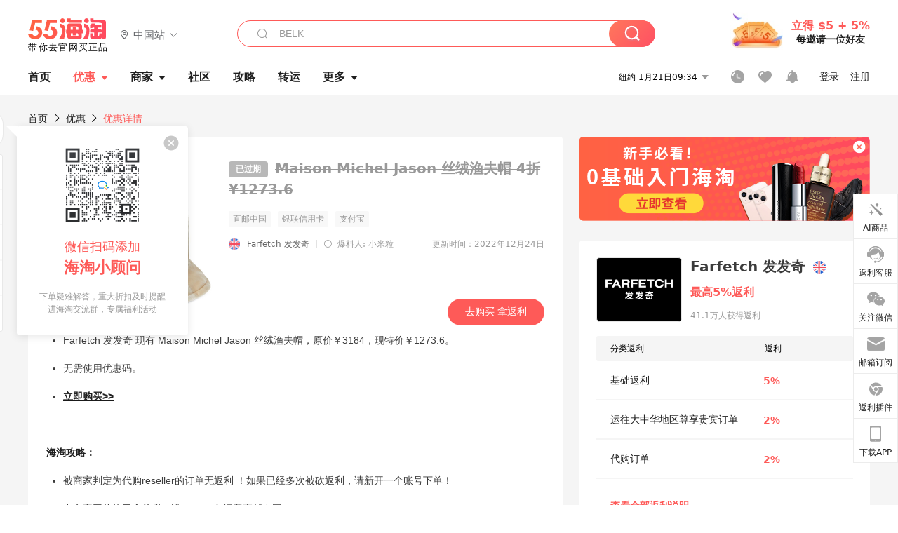

--- FILE ---
content_type: text/html; charset=utf-8
request_url: https://www.55haitao.com/deals/839193.html
body_size: 51209
content:
<!doctype html>
<html data-n-head-ssr lang="zh-hans" data-n-head="%7B%22lang%22:%7B%22ssr%22:%22zh-hans%22%7D%7D" xmlns:wb="http://open.weibo.com/wb">
  <head>
    <title>Maison Michel Jason 丝绒渔夫帽 - 海淘优惠 - 55海淘</title><meta data-n-head="ssr" charset="utf-8"><meta data-n-head="ssr" name="viewport" content="width=device-width, initial-scale=1.0, minimum-scale=1.0, maximum-scale=1.0, user-scalable=no, viewport-fit=cover"><meta data-n-head="ssr" data-hid="mobile-web-app-capable" name="mobile-web-app-capable" content="yes"><meta data-n-head="ssr" data-hid="apple-mobile-web-app-title" name="apple-mobile-web-app-title" content="55haitao"><meta data-n-head="ssr" data-hid="author" name="author" content="55haitao"><meta data-n-head="ssr" data-hid="og:type" name="og:type" property="og:type" content="website"><meta data-n-head="ssr" data-hid="og:site_name" name="og:site_name" property="og:site_name" content="55haitao"><meta data-n-head="ssr" data-hid="og:title" name="og:title" property="og:title" content="Maison Michel Jason 丝绒渔夫帽 - 海淘优惠 - 55海淘"><meta data-n-head="ssr" data-hid="description" name="description" content="55海淘为您提供Maison Michel Jason 丝绒渔夫帽海淘折扣价格、海淘优惠商家信息、产品详情、包装服务、海淘返利信息、用户评价等，认真生活，好好花钱就上55海淘。"><meta data-n-head="ssr" data-hid="og:description" name="og:description" property="og:description" content="55海淘为您提供Maison Michel Jason 丝绒渔夫帽海淘折扣价格、海淘优惠商家信息、产品详情、包装服务、海淘返利信息、用户评价等，认真生活，好好花钱就上55海淘。"><meta data-n-head="ssr" data-hid="keywords" name="keywords" content="Maison Michel Jason 丝绒渔夫帽,Maison Michel Jason 丝绒渔夫帽价格,Maison Michel Jason 丝绒渔夫帽优惠,Maison Michel Jason 丝绒渔夫帽折扣"><meta data-n-head="ssr" data-hid="og:image" name="og:image" property="og:image" content="https://cdn.55haitao.com/bbs/data/attachment/deal/2022/12/09/1652233fc7cbb2073de78f04974777337792.png@!deal240x240"><meta data-n-head="ssr" name="mobile-agent" data-hid="mobile-agent" content="format=html5;url=https://m.55haitao.com/deals/839193.html"><link data-n-head="ssr" rel="icon" type="image/x-icon" href="/favicon.ico"><link data-n-head="ssr" rel="preconnect" href="https://static.55haitao.com"><link data-n-head="ssr" rel="shortcut icon" href="https://cdn.55haitao.com/bbs/data/attachment/special/2021/02/24/b2820e0d12abf866b353ea69c6b198eb.png"><link data-n-head="ssr" rel="stylesheet" href="https://show.55haitao.com/common.css"><link data-n-head="ssr" rel="manifest" href="https://static.55haitao.com/show/_nuxt/manifest.902b60a8.json"><link data-n-head="ssr" rel="shortcut icon" href="https://cdn.55haitao.com/bbs/data/attachment/deal/2022/12/09/1652233fc7cbb2073de78f04974777337792.png@!deal240x240"><link data-n-head="ssr" data-hid="canonical" rel="canonical" href="https://www.55haitao.com/deals/839193.html"><script data-n-head="ssr" src="https://pagead2.googlesyndication.com/pagead/js/adsbygoogle.js?client=ca-pub-8129843157607958" async crossorigin="anonymous"></script><link rel="preload" href="https://static.55haitao.com/show/_nuxt/pc55--b6dcb903bdcd27f4cb9d.js" as="script"><link rel="preload" href="https://static.55haitao.com/show/_nuxt/pc55--06323e7fdd7ff1fd3450.js" as="script"><link rel="preload" href="https://static.55haitao.com/show/_nuxt/pc55--07c677c7c6914c368bdb.js" as="script"><link rel="preload" href="https://static.55haitao.com/show/_nuxt/pc55--4455aae0ddab2d4f7723.js" as="script"><link rel="preload" href="https://static.55haitao.com/show/_nuxt/pc55--faba4d29f6c3cf850ad1.js" as="script"><link rel="preload" href="https://static.55haitao.com/show/_nuxt/pc55--c54cfe9718dff34151ac.js" as="script"><link rel="preload" href="https://static.55haitao.com/show/_nuxt/pc55--6a3c8cc2ae45245a2be0.css" as="style"><link rel="preload" href="https://static.55haitao.com/show/_nuxt/pc55--c33c06e504cb0ad2662b.js" as="script"><link rel="preload" href="https://static.55haitao.com/show/_nuxt/pc55--c425f596342b7ef13b3f.js" as="script"><link rel="preload" href="https://static.55haitao.com/show/_nuxt/pc55--4e0902d01e580901e102.js" as="script"><link rel="preload" href="https://static.55haitao.com/show/_nuxt/pc55--881bb046332b7d277445.js" as="script"><link rel="preload" href="https://static.55haitao.com/show/_nuxt/pc55--b2b15d7da5cac60d46e0.js" as="script"><link rel="preload" href="https://static.55haitao.com/show/_nuxt/pc55--d4d4af9e2483a1f30198.css" as="style"><link rel="preload" href="https://static.55haitao.com/show/_nuxt/pc55--1ab2a2b60d4f1762c12f.js" as="script"><link rel="preload" href="https://static.55haitao.com/show/_nuxt/pc55--23f1f1c5588c55445ac0.js" as="script"><link rel="preload" href="https://static.55haitao.com/show/_nuxt/pc55--5959bde2b8f6640b2415.css" as="style"><link rel="preload" href="https://static.55haitao.com/show/_nuxt/pc55--59336b7d770fa40a5b5c.js" as="script"><link rel="preload" href="https://static.55haitao.com/show/_nuxt/pc55--696a6a23c98c586454f2.css" as="style"><link rel="preload" href="https://static.55haitao.com/show/_nuxt/pc55--4d5b59ae65bbb72397d3.js" as="script"><link rel="preload" href="https://static.55haitao.com/show/_nuxt/pc55--3e3ac9799dac8b45cd31.js" as="script"><link rel="preload" href="https://static.55haitao.com/show/_nuxt/pc55--b8e6e82a0ff7b1788f43.css" as="style"><link rel="preload" href="https://static.55haitao.com/show/_nuxt/pc55--de338f79dbbbd7f3339b.js" as="script"><link rel="preload" href="https://static.55haitao.com/show/_nuxt/pc55--9aedb82c68cd5617ab9f.js" as="script"><link rel="preload" href="https://static.55haitao.com/show/_nuxt/pc55--7303e6a60316c970df0f.js" as="script"><link rel="preload" href="https://static.55haitao.com/show/_nuxt/pc55--5e77f3558f2fe101e24a.js" as="script"><link rel="preload" href="https://static.55haitao.com/show/_nuxt/pc55--bbe6058915c341795d23.js" as="script"><link rel="preload" href="https://static.55haitao.com/show/_nuxt/pc55--259987b82c915d118eca.js" as="script"><link rel="preload" href="https://static.55haitao.com/show/_nuxt/pc55--0a564b8500deea451c75.css" as="style"><link rel="preload" href="https://static.55haitao.com/show/_nuxt/pc55--a4cb9a9699794ac88fd6.js" as="script"><link rel="preload" href="https://static.55haitao.com/show/_nuxt/pc55--85810b175fac925fbbb6.css" as="style"><link rel="preload" href="https://static.55haitao.com/show/_nuxt/pc55--e3c81c97c24f81dea779.js" as="script"><link rel="preload" href="https://static.55haitao.com/show/_nuxt/pc55--2b16409c7cbece098096.css" as="style"><link rel="preload" href="https://static.55haitao.com/show/_nuxt/pc55--117b1fb95afdea67c609.js" as="script"><link rel="preload" href="https://static.55haitao.com/show/_nuxt/pc55--09da9d6060fa4f5bc12d.css" as="style"><link rel="preload" href="https://static.55haitao.com/show/_nuxt/pc55--bfaf2f21a97762d7b7fa.js" as="script"><link rel="preload" href="https://static.55haitao.com/show/_nuxt/pc55--7844b3346093cb43e33a.css" as="style"><link rel="preload" href="https://static.55haitao.com/show/_nuxt/pc55--e4a0e19815753592afff.js" as="script"><link rel="preload" href="https://static.55haitao.com/show/_nuxt/pc55--523b6f9fee3d6a3f8416.css" as="style"><link rel="preload" href="https://static.55haitao.com/show/_nuxt/pc55--be8600ba33bc12addb48.js" as="script"><link rel="preload" href="https://static.55haitao.com/show/_nuxt/pc55--a16f966c153d5a9c918e.css" as="style"><link rel="preload" href="https://static.55haitao.com/show/_nuxt/pc55--9e343e5e943afd4f411d.js" as="script"><link rel="preload" href="https://static.55haitao.com/show/_nuxt/pc55--12ff7dee773a02b8aa5e.css" as="style"><link rel="preload" href="https://static.55haitao.com/show/_nuxt/pc55--2b208678329a0de81bad.js" as="script"><link rel="stylesheet" href="https://static.55haitao.com/show/_nuxt/pc55--6a3c8cc2ae45245a2be0.css"><link rel="stylesheet" href="https://static.55haitao.com/show/_nuxt/pc55--d4d4af9e2483a1f30198.css"><link rel="stylesheet" href="https://static.55haitao.com/show/_nuxt/pc55--5959bde2b8f6640b2415.css"><link rel="stylesheet" href="https://static.55haitao.com/show/_nuxt/pc55--696a6a23c98c586454f2.css"><link rel="stylesheet" href="https://static.55haitao.com/show/_nuxt/pc55--b8e6e82a0ff7b1788f43.css"><link rel="stylesheet" href="https://static.55haitao.com/show/_nuxt/pc55--0a564b8500deea451c75.css"><link rel="stylesheet" href="https://static.55haitao.com/show/_nuxt/pc55--85810b175fac925fbbb6.css"><link rel="stylesheet" href="https://static.55haitao.com/show/_nuxt/pc55--2b16409c7cbece098096.css"><link rel="stylesheet" href="https://static.55haitao.com/show/_nuxt/pc55--09da9d6060fa4f5bc12d.css"><link rel="stylesheet" href="https://static.55haitao.com/show/_nuxt/pc55--7844b3346093cb43e33a.css"><link rel="stylesheet" href="https://static.55haitao.com/show/_nuxt/pc55--523b6f9fee3d6a3f8416.css"><link rel="stylesheet" href="https://static.55haitao.com/show/_nuxt/pc55--a16f966c153d5a9c918e.css"><link rel="stylesheet" href="https://static.55haitao.com/show/_nuxt/pc55--12ff7dee773a02b8aa5e.css">
    <meta name="baidu_union_verify" content="891aab8a413664f84fd91ecf70c2385f">
    <!-- Global site tag (gtag.js) - Google Analytics -->
    <script async src="https://www.googletagmanager.com/gtag/js?id=UA-127501760-1"></script>
    <script>function gtag(){dataLayer.push(arguments)}window.dataLayer=window.dataLayer||[],gtag("js",new Date),gtag("config","UA-127501760-1")</script>
    <script>function getPageStatus(){window.$nuxt&&window.$nuxt.$store.state.isShowGrayPage&&(2==+window.$nuxt.$store.state.isShowGrayPage?"/"===window.$nuxt.$route.path&&document.getElementsByTagName("html")[0].classList.add("gray-page"):1==+window.$nuxt.$store.state.isShowGrayPage&&document.getElementsByTagName("html")[0].classList.add("gray-page"))}document.addEventListener?document.addEventListener("DOMContentLoaded",(function(){})):document.attachEvent&&document.attachEvent("onreadystatechange",(function(){"complate"==document.readyState&&document.detachEvent("onreadystatechange",arguments.callee)}))</script>
    <!-- tracker -->
    <script type="text/javascript">function jsonload(){window.tracking=new TrackingPlugin({apiProxy:"/xs.gif",source:"55HaiTao",app:"PC",appVersion:"1.0.0",uid:function(t){return __NUXT__.state.auth.uid}})}var scriptElement=document.createElement("script"),timestamp=(new Date).getTime();scriptElement.async=!0,scriptElement.onload=jsonload,scriptElement.src=("local.55haitao.com"===window.location.hostname?"https://www.linkhaitao.com/tracker.min.js?id=":"/tracker.min.js?id=")+timestamp,scriptElement.type="text/javascript",document.head.appendChild(scriptElement)</script>
    <script async type="text/javascript" src="https://www.p.zjptg.com/tag/3791870/100001"></script>
  </head>
  <body >
    <div data-server-rendered="true" id="__nuxt"><div id="__layout"><div><div id="header" class="header"><!----> <!----> <div class="header__container"><div class="header__wrap"><div class="header__wrap-top-layer"><div class="header__logo"><a href="https://www.55haitao.com" class="logo-55haitao" data-v-7018218b>55海淘</a> <div class="header__logo__site"><div class="el-dropdown"><div class="el-dropdown-link"><div class="header__logo__site__list"><i class="el-icon-location-outline"></i> 
                  中国站
                  <i class="el-icon-arrow-down"></i></div></div> <ul class="el-dropdown-menu el-popper country-list" style="display:none;"><li tabindex="-1" class="el-dropdown-menu__item language-drop-item"><!---->
                  中国站
                </li><li tabindex="-1" class="el-dropdown-menu__item language-drop-item"><!---->
                  US (English)
                </li></ul></div></div></div> <div class="header__invite"><span>立得 $5 + 5%</span> <span>每邀请一位好友</span></div></div></div> </div> <div class="el-dialog__wrapper" style="display:none;"><div role="dialog" aria-modal="true" aria-label="dialog" class="el-dialog auth-popup" style="margin-top:15vh;width:390px;"><div class="el-dialog__header"><span class="el-dialog__title"></span><button type="button" aria-label="Close" class="el-dialog__headerbtn"><i class="el-dialog__close el-icon el-icon-close"></i></button></div><!----><!----></div></div></div> <div class="header__middle-wrap full-outer" data-v-4a9c6b51><div class="header__search header-searchpop" data-v-4a9c6b51><div class="search-input-area"><i class="search-input-area__newicon el-icon-search"></i> <input placeholder="搜索优惠、商家、品牌，以及商品链接" type="text" autocomplete="off" value="" class="header__search-input" style="background-color:#fff;"> <!----> <button type="button" class="el-button header__search-btn el-button--primary"><!----><!----><!----></button></div> <div class="el-dialog__wrapper search-wrap" style="display:none;"><div role="dialog" aria-modal="true" aria-label="dialog" class="el-dialog" style="margin-top:0;"><div class="el-dialog__header"><span class="el-dialog__title"></span><!----></div><!----><!----></div></div></div> <ul class="header__nav-bar" data-v-4a9c6b51><li data-v-4a9c6b51><div data-v-4a9c6b51><a href="https://www.55haitao.com" class="header-nav-item outer"><!----> <span>首页</span> <!----> <!----></a></div></li><li data-v-4a9c6b51><div data-v-4a9c6b51><span class="header-nav-item more"><svg height="20" width="20" aria-hidden="true" class="svg-icon--white"><use xlink:href="#icon-deals"></use></svg> <a href="https://www.55haitao.com/deals" class="header-nav-item active">
      优惠
      <i class="el-icon-caret-bottom"></i></a> <ul class="header-nav-item__list"><div class="header-nav-item__list-title"><a href="https://www.55haitao.com/deals">优惠</a> <i class="el-icon-caret-bottom"></i></div> <li class="header-nav-item__li"><div class="sub"><a href="https://www.55haitao.com/deals" class="header-nav-item outer"><!----> <span>海淘返利</span> <!----> <!----></a></div></li><li class="header-nav-item__li"><div class="sub"><a href="https://www.55haitao.com/tmall" class="header-nav-item outer"><!----> <span>淘宝返利</span> <!----> <!----></a></div></li><li class="header-nav-item__li"><div class="sub"><a href="https://www.55haitao.com/jd" class="header-nav-item outer"><!----> <span>京东返利</span> <!----> <!----></a></div></li><li class="header-nav-item__li"><div class="sub"><a href="https://www.55haitao.com/1688" class="header-nav-item outer"><!----> <span>1688返利</span> <!----> <!----></a></div></li><li class="header-nav-item__li"><div class="sub"><a href="https://www.55haitao.com/travel" class="header-nav-item outer"><!----> <span>旅游度假</span> <!----> <!----></a></div></li></ul></span></div></li><li data-v-4a9c6b51><div data-v-4a9c6b51><div class="header-nav-item more"><a href="https://www.55haitao.com/store" class="header-nav-item">
      商家
      <i class="el-icon-caret-bottom"></i></a> <ul class="header-nav-item__list pop poptitle"><div class="header-nav-item__list-title"><a href="https://www.55haitao.com/store">商家</a> <i class="el-icon-caret-bottom"></i></div></ul> <ul class="header-nav-item__list pop"><li class="header-nav-item__li"><div class="subs"><a href="https://www.55haitao.com/store/undefined-0-0-0-all-1.html" class="header-nav-item outer active"><!----> <span></span> <!----> <!----></a></div></li> <div class="header-nav-item__store"><div class="header-nav-item__store-title"><span>收藏商家</span> <a href="https://www.55haitao.com/my/collection/">
            查看全部
            <i class="el-icon-arrow-right"></i></a></div> <ul></ul></div></ul></div></div></li><li data-v-4a9c6b51><div data-v-4a9c6b51><a href="https://post.55haitao.com/" class="header-nav-item outer"><!----> <span>社区</span> <!----> <!----></a></div></li><li data-v-4a9c6b51><div data-v-4a9c6b51><a href="https://post.55haitao.com/guide/" class="header-nav-item outer"><!----> <span>攻略</span> <!----> <!----></a></div></li><li data-v-4a9c6b51><div data-v-4a9c6b51><a href="https://www.55haitao.com/shipping/" class="header-nav-item outer"><!----> <span>转运</span> <!----> <!----></a></div></li><li class="hide" data-v-4a9c6b51><div data-v-4a9c6b51><a href="https://www.55haitao.com/vip" class="header-nav-item outer"><!----> <span>VIP特权</span> <!----> <!----></a></div></li><li data-v-4a9c6b51><div data-v-4a9c6b51><span class="header-nav-item more"><!----> <div style="display: flex; align-items: center"><span>更多</span> <i class="el-icon-caret-bottom"></i></div> <ul class="header-nav-item__list"><div class="header-nav-item__list-title"><a href="">更多</a> <i class="el-icon-caret-bottom"></i></div> <li class="header-nav-item__li"><div class="sub"><a href="https://wiki.55haitao.com/" class="header-nav-item outer"><!----> <span>热品</span> <!----> <!----></a></div></li><li class="header-nav-item__li"><div class="sub"><a href="https://post.55haitao.com/credit-cards/" class="header-nav-item outer"><!----> <span>信用卡</span> <!----> <!----></a></div></li><li class="header-nav-item__li"><div class="sub"><a href="https://www.55haitao.com/help-8.html" class="header-nav-item outer"><!----> <span>帮助</span> <!----> <!----></a></div></li><li class="header-nav-item__li"><div class="sub"><a href="https://www.55haitao.com/aboutus/aboutus.html" class="header-nav-item outer"><!----> <span>关于我们</span> <!----> <!----></a></div></li></ul></span></div></li></ul> <div class="header__middle-wrap-right" data-v-4a9c6b51><div class="header__time" data-v-4a9c6b51>
       1月21日14:34
      <i class="el-icon-caret-bottom" data-v-4a9c6b51></i> <ul class="header__time-list" data-v-4a9c6b51><li class="header__time-list-item" data-v-4a9c6b51>
           1月21日14:34
          <i class="el-icon-caret-bottom" data-v-4a9c6b51></i></li> </ul></div> <div class="header__icon-wrap" data-v-4a9c6b51><div class="header__icon" data-v-4a9c6b51><span data-v-4a9c6b51><div role="tooltip" id="el-popover-9794" aria-hidden="true" class="el-popover el-popper header__icon-item el-popover--plain" style="width:undefinedpx;display:none;"><!---->我的足迹</div><span class="el-popover__reference-wrapper"><a href="https://www.55haitao.com/my/history/" target="_blank" class="link-wrap browse centerImg" data-v-4a9c6b51></a></span></span> <span data-v-4a9c6b51><div role="tooltip" id="el-popover-836" aria-hidden="true" class="el-popover el-popper header__icon-item el-popover--plain" style="width:undefinedpx;display:none;"><!---->我的收藏</div><span class="el-popover__reference-wrapper"><a href="https://www.55haitao.com/my/collection/" target="_blank" class="link-wrap collect centerImg" data-v-4a9c6b51></a></span></span> <div class="el-badge" data-v-4a9c6b51><span data-v-4a9c6b51><div role="tooltip" id="el-popover-9710" aria-hidden="true" class="el-popover el-popper header__icon-item el-popover--plain" style="width:undefinedpx;display:none;"><!---->消息通知</div><span class="el-popover__reference-wrapper"><a rel="nofollow" href="https://www.55haitao.com/my/message/alerts?active=0" target="_blank" class="link-wrap bell centerImg" data-v-4a9c6b51></a></span></span><sup class="el-badge__content el-badge__content--undefined is-fixed" style="display:none;">0</sup></div></div> <div class="header__login" data-v-4a9c6b51><span data-v-4a9c6b51>登录</span> <span data-v-4a9c6b51>注册</span></div></div></div></div> <div data-v-18ffb1f2><div class="ddwrap expired" data-v-18ffb1f2><div class="head-nav" data-v-18ffb1f2><a href="https://www.55haitao.com" data-v-18ffb1f2>首页</a> <i class="el-icon-arrow-right" data-v-18ffb1f2></i> <a href="https://www.55haitao.com/deals" data-v-18ffb1f2>
        优惠
      </a> <i class="el-icon-arrow-right" data-v-18ffb1f2></i> <a data-v-18ffb1f2>优惠详情</a></div> <div class="left-side" data-v-18ffb1f2><div class="ddwrap__left" data-v-18ffb1f2><div class="ddwrap__left-header" data-v-18ffb1f2><div class="single-pic" data-v-18ffb1f2><img src="https://cdn.55haitao.com/bbs/data/attachment/deal/2022/12/09/1652233fc7cbb2073de78f04974777337792.png@!deal240x240" alt="Maison Michel Jason 丝绒渔夫帽" data-v-18ffb1f2> <!----></div> <div class="ddwrap__left-info" data-v-18ffb1f2><h1 class="ddwrap__left__header" data-v-18ffb1f2><span class="rebate" data-v-18ffb1f2>
                已过期
              </span> <span class="deal-title expired" data-v-18ffb1f2>
                Maison Michel Jason 丝绒渔夫帽
                <span class="deal-title__orange" data-v-18ffb1f2>4折 ¥1273.6</span></span></h1> <div class="ddwrap__left__support" data-v-18ffb1f2><!----> <!----> <span class="support direct" data-v-18ffb1f2></span> <span class="support credit" data-v-18ffb1f2></span> <span class="support ali" data-v-18ffb1f2></span></div> <div class="ddwrap__left-infos" data-v-18ffb1f2><div class="flag-container" data-v-18ffb1f2><img src="https://cdn.55haitao.com/bbs/data/attachment/static/images/country/GBR.png?v=default_201903271" class="country-flag" data-v-18ffb1f2> <a href="https://www.55haitao.com/store/farfetch.html" class="store-name" data-v-18ffb1f2>Farfetch 发发奇</a> <span class="divider" data-v-18ffb1f2>|</span> <div class="reveler" data-v-18ffb1f2><span data-v-18ffb1f2><div role="tooltip" id="el-popover-5062" aria-hidden="true" class="el-popover el-popper reveler-pop el-popover--plain" style="width:177px;display:none;"><!---->优惠信息来自用户爆料和商家自荐，由小编人工审核后发布。</div><span class="el-popover__reference-wrapper"><i class="el-icon-warning-outline trigger" data-v-18ffb1f2></i></span></span> <span class="reveler__name" data-v-18ffb1f2>爆料人: 小米粒</span></div></div> <span class="publish-time" data-v-18ffb1f2>更新时间：2022年12月24日</span></div> <div class="ddwrap__left__header-sub" data-v-18ffb1f2><!----> <a target="_blank" data-v-18ffb1f2>
                去购买 拿返利
              </a></div></div></div> <div class="ddwrap__left__content" data-v-18ffb1f2><!----> <!----> <!----> <div class="ddwrap__feedback" data-v-18ffb1f2><i class="el-icon-warning-outline" data-v-18ffb1f2></i></div> <!----><!----></div> <!----></div> <div class="squared-wrap" data-v-18ffb1f2></div> <!----> <!----> <div class="embed-ques" data-v-18ffb1f2><div class="embed-ques__heading"><span>问答</span> <a href="https://post.55haitao.com/show/category/56/?tag_id=145175&amp;store_name=Farfetch%20%E5%8F%91%E5%8F%91%E5%A5%87" target="_blank">
    查看全部
    <i class="el-icon-arrow-right"></i></a></div> <div class="embed-ques__main default-outer btm"><div answerCount="1" answer_count="1" class="embed-item-wrap" data-v-12c27a7c><a href="https://post.55haitao.com/question/309192.html" target="_blank" class="embed-item" data-v-12c27a7c><span class="embed-item__icon" data-v-12c27a7c>问</span> <span class="embed-item__title" data-v-12c27a7c>在发发奇上面能不能买到亚瑟士的鞋子呀</span> <!----> <span class="embed-item__info" data-v-12c27a7c>
      查看详情
      <i class="el-icon-arrow-right" data-v-12c27a7c></i></span></a> <a href="https://post.55haitao.com/question/309192/answer/309193.html" class="embed-item ans" data-v-12c27a7c><span class="embed-item__icon ans" data-v-12c27a7c>答</span> <span class="embed-item__title content" data-v-12c27a7c><!---->
      可以买到的，有时候有5折，还是挺划算的
    </span> <span class="embed-item__info" data-v-12c27a7c>
      2023-03-09
    </span></a> <div class="grayline" data-v-713cc152><div></div></div></div><div answerCount="1" answer_count="1" class="embed-item-wrap" data-v-12c27a7c><a href="https://post.55haitao.com/question/307700.html" target="_blank" class="embed-item" data-v-12c27a7c><span class="embed-item__icon" data-v-12c27a7c>问</span> <span class="embed-item__title" data-v-12c27a7c>在发发奇上面买衣服会不会被税呀</span> <!----> <span class="embed-item__info" data-v-12c27a7c>
      查看详情
      <i class="el-icon-arrow-right" data-v-12c27a7c></i></span></a> <a href="https://post.55haitao.com/question/307700/answer/307701.html" class="embed-item ans" data-v-12c27a7c><span class="embed-item__icon ans" data-v-12c27a7c>答</span> <span class="embed-item__title content" data-v-12c27a7c><!---->
      不会的，上面的商品产品价格包含海关关税
    </span> <span class="embed-item__info" data-v-12c27a7c>
      2023-03-02
    </span></a> <div class="grayline" data-v-713cc152><div></div></div></div><div answerCount="1" answer_count="1" class="embed-item-wrap" data-v-12c27a7c><a href="https://post.55haitao.com/question/317365.html" target="_blank" class="embed-item" data-v-12c27a7c><span class="embed-item__icon" data-v-12c27a7c>问</span> <span class="embed-item__title" data-v-12c27a7c>在Farfetch 发发奇买勃肯鞋直邮回国会不会被税</span> <!----> <span class="embed-item__info" data-v-12c27a7c>
      查看详情
      <i class="el-icon-arrow-right" data-v-12c27a7c></i></span></a> <a href="https://post.55haitao.com/question/317365/answer/317366.html" class="embed-item ans" data-v-12c27a7c><span class="embed-item__icon ans" data-v-12c27a7c>答</span> <span class="embed-item__title content" data-v-12c27a7c><!---->
      不会的，这个网站直邮中国的订单价格是含税的，不会被税
    </span> <span class="embed-item__info" data-v-12c27a7c>
      2023-04-27
    </span></a> <div class="grayline" data-v-713cc152><div></div></div></div> <!----></div> <button type="button" class="el-button el-button--info"><!----><!----><span>
    我要提问
  </span></button> <div class="el-dialog__wrapper" style="display:none;"><div role="dialog" aria-modal="true" aria-label="dialog" class="el-dialog ques-dialog" style="margin-top:15vh;width:560px;"><div class="el-dialog__header"><span class="el-dialog__title"></span><button type="button" aria-label="Close" class="el-dialog__headerbtn"><i class="el-dialog__close el-icon el-icon-close"></i></button></div><!----><!----></div></div></div> <div id="comments" name="comments" class="left-side__title" data-v-18ffb1f2>评论</div> <div class="left-side__comment" data-v-18ffb1f2><div id="targetBox" class="store-commentInput" data-v-18ffb1f2><!----> <!----> <div class="comment-input noLeft"><!----> <div class="el-textarea el-input--suffix"><textarea autocomplete="off" rows="5" placeholder="写下您的评论内容" maxlength="500" class="el-textarea__inner" style="resize:none;"></textarea><!----></div> <div class="comment-length" style="display:none;">
      0/500
    </div> <button type="button" class="el-button comment-input__button el-button--primary isDisabled"><!----><!----><span>
      登录后发表评论
    </span></button> <div class="input-box-bottom"><!----></div> <!----></div> <!----> <div class="el-dialog__wrapper" style="display:none;"><div role="dialog" aria-modal="true" aria-label="选择订单" class="el-dialog cmt-order" style="margin-top:15vh;width:560px;"><div class="el-dialog__header"><span class="el-dialog__title">选择订单</span><button type="button" aria-label="Close" class="el-dialog__headerbtn"><i class="el-dialog__close el-icon el-icon-close"></i></button></div><!----><!----></div></div></div> <div class="left-side__drop" data-v-18ffb1f2><span data-v-18ffb1f2>
            最新
            <i class="el-icon-sort" data-v-18ffb1f2></i></span></div> <div about_type="d" about_typename="优惠" status="0" source="来自PC" author_groupname="" author_level="" author_sex="0" reply_id="0" sub_reply_id="0" extra_reply_id="0" is_author="0" class="comment-itemv2" data-v-18ffb1f2><a class="avt centerImg gray"><span class="el-avatar el-avatar--circle" style="height:40px;width:40px;line-height:40px;margin-right:0px;"><img></span> <span class="oneLine" style="max-width:calc(100% - 40px - 0px);">
    
    <!----></span></a> <div class="comment-itemv2__content"><a href="https://www.55haitao.com/home/6123497" target="_blank" class="author">
      彩虹天堂*
      <!----> <!----></a> <span class="comment">注册了好几个邮箱都没有给新人新人折扣码怎么回事呀?</span> <!----> <div class="comment-itemv2__content-bottom"><span class="time"><!---->
        2022-12-09 19:11:09</span> <div class="action-area"><div class="action-area-item"><svg height="16" width="16" aria-hidden="true" class="svg-icon--gray"><use xlink:href="#icon-comment-o"></use></svg> <span class="action-area__text">
            回复
          </span></div> <div class="action-area-item praise"><svg height="16" width="16" aria-hidden="true" class="svg-icon--gray"><use xlink:href="#icon-praise-o"></use></svg> <span class="action-area__text">
            0
          </span></div></div></div> <!----></div> <div class="grayline" data-v-713cc152><div></div></div> <div left="" class="el-dialog__wrapper comment-item__commentList" style="display:none;"><div role="dialog" aria-modal="true" aria-label="评论 (0)" class="el-dialog" style="margin-top:15vh;width:584px;"><div class="el-dialog__header"><span class="el-dialog__title">评论 (0)</span><button type="button" aria-label="Close" class="el-dialog__headerbtn"><i class="el-dialog__close el-icon el-icon-close"></i></button></div><!----><!----></div></div></div><div about_type="d" about_typename="优惠" status="0" source="来自PC" author_groupname="" author_level="" author_sex="0" reply_id="0" sub_reply_id="0" extra_reply_id="0" is_author="0" class="comment-itemv2" data-v-18ffb1f2><a class="avt centerImg gray"><span class="el-avatar el-avatar--circle" style="height:40px;width:40px;line-height:40px;margin-right:0px;"><img></span> <span class="oneLine" style="max-width:calc(100% - 40px - 0px);">
    
    <!----></span></a> <div class="comment-itemv2__content"><a href="https://www.55haitao.com/home/6123006" target="_blank" class="author">
      女王陛下是也丶
      <!----> <!----></a> <span class="comment">发发奇直邮还是转运划算？</span> <!----> <div class="comment-itemv2__content-bottom"><span class="time"><!---->
        2022-12-09 18:23:20</span> <div class="action-area"><div class="action-area-item"><svg height="16" width="16" aria-hidden="true" class="svg-icon--gray"><use xlink:href="#icon-comment-o"></use></svg> <span class="action-area__text">
            回复
          </span></div> <div class="action-area-item praise"><svg height="16" width="16" aria-hidden="true" class="svg-icon--gray"><use xlink:href="#icon-praise-o"></use></svg> <span class="action-area__text">
            0
          </span></div></div></div> <!----></div> <div class="grayline" data-v-713cc152><div></div></div> <div left="" class="el-dialog__wrapper comment-item__commentList" style="display:none;"><div role="dialog" aria-modal="true" aria-label="评论 (0)" class="el-dialog" style="margin-top:15vh;width:584px;"><div class="el-dialog__header"><span class="el-dialog__title">评论 (0)</span><button type="button" aria-label="Close" class="el-dialog__headerbtn"><i class="el-dialog__close el-icon el-icon-close"></i></button></div><!----><!----></div></div></div><div about_type="d" about_typename="优惠" status="0" source="来自PC" author_groupname="" author_level="" author_sex="0" reply_id="0" sub_reply_id="0" extra_reply_id="0" is_author="0" class="comment-itemv2" data-v-18ffb1f2><a class="avt centerImg gray"><span class="el-avatar el-avatar--circle" style="height:40px;width:40px;line-height:40px;margin-right:0px;"><img></span> <span class="oneLine" style="max-width:calc(100% - 40px - 0px);">
    
    <!----></span></a> <div class="comment-itemv2__content"><a href="https://www.55haitao.com/home/6124120" target="_blank" class="author">
      泮林小鱼
      <!----> <!----></a> <span class="comment">中文页面的网站就是很方便</span> <!----> <div class="comment-itemv2__content-bottom"><span class="time"><!---->
        2022-12-09 17:42:28</span> <div class="action-area"><div class="action-area-item"><svg height="16" width="16" aria-hidden="true" class="svg-icon--gray"><use xlink:href="#icon-comment-o"></use></svg> <span class="action-area__text">
            回复
          </span></div> <div class="action-area-item praise"><svg height="16" width="16" aria-hidden="true" class="svg-icon--gray"><use xlink:href="#icon-praise-o"></use></svg> <span class="action-area__text">
            0
          </span></div></div></div> <!----></div> <div class="grayline" data-v-713cc152><div></div></div> <div left="" class="el-dialog__wrapper comment-item__commentList" style="display:none;"><div role="dialog" aria-modal="true" aria-label="评论 (0)" class="el-dialog" style="margin-top:15vh;width:584px;"><div class="el-dialog__header"><span class="el-dialog__title">评论 (0)</span><button type="button" aria-label="Close" class="el-dialog__headerbtn"><i class="el-dialog__close el-icon el-icon-close"></i></button></div><!----><!----></div></div></div><div about_type="d" about_typename="优惠" status="0" source="来自PC" author_groupname="" author_level="" author_sex="0" reply_id="0" sub_reply_id="0" extra_reply_id="0" is_author="0" class="comment-itemv2" data-v-18ffb1f2><a class="avt centerImg gray"><span class="el-avatar el-avatar--circle" style="height:40px;width:40px;line-height:40px;margin-right:0px;"><img></span> <span class="oneLine" style="max-width:calc(100% - 40px - 0px);">
    
    <!----></span></a> <div class="comment-itemv2__content"><a href="https://www.55haitao.com/home/6121841" target="_blank" class="author">
      ruily蕊儿
      <!----> <!----></a> <span class="comment">发发奇是预缴关税之后不用再交税了吧</span> <!----> <div class="comment-itemv2__content-bottom"><span class="time"><!---->
        2022-12-09 16:06:16</span> <div class="action-area"><div class="action-area-item"><svg height="16" width="16" aria-hidden="true" class="svg-icon--gray"><use xlink:href="#icon-comment-o"></use></svg> <span class="action-area__text">
            回复
          </span></div> <div class="action-area-item praise"><svg height="16" width="16" aria-hidden="true" class="svg-icon--gray"><use xlink:href="#icon-praise-o"></use></svg> <span class="action-area__text">
            0
          </span></div></div></div> <!----></div> <div class="grayline" data-v-713cc152><div></div></div> <div left="" class="el-dialog__wrapper comment-item__commentList" style="display:none;"><div role="dialog" aria-modal="true" aria-label="评论 (0)" class="el-dialog" style="margin-top:15vh;width:584px;"><div class="el-dialog__header"><span class="el-dialog__title">评论 (0)</span><button type="button" aria-label="Close" class="el-dialog__headerbtn"><i class="el-dialog__close el-icon el-icon-close"></i></button></div><!----><!----></div></div></div><div about_type="d" about_typename="优惠" status="0" source="来自PC" author_groupname="" author_level="" author_sex="0" reply_id="0" sub_reply_id="0" extra_reply_id="0" is_author="0" class="comment-itemv2" data-v-18ffb1f2><a class="avt centerImg gray"><span class="el-avatar el-avatar--circle" style="height:40px;width:40px;line-height:40px;margin-right:0px;"><img></span> <span class="oneLine" style="max-width:calc(100% - 40px - 0px);">
    
    <!----></span></a> <div class="comment-itemv2__content"><a href="https://www.55haitao.com/home/6124822" target="_blank" class="author">
      苏宁
      <!----> <!----></a> <span class="comment">第一次买了这么贵的衣服来穿，我对我自己也是太好了</span> <!----> <div class="comment-itemv2__content-bottom"><span class="time"><!---->
        2022-12-09 15:59:07</span> <div class="action-area"><div class="action-area-item"><svg height="16" width="16" aria-hidden="true" class="svg-icon--gray"><use xlink:href="#icon-comment-o"></use></svg> <span class="action-area__text">
            回复
          </span></div> <div class="action-area-item praise"><svg height="16" width="16" aria-hidden="true" class="svg-icon--gray"><use xlink:href="#icon-praise-o"></use></svg> <span class="action-area__text">
            0
          </span></div></div></div> <!----></div> <div class="grayline" data-v-713cc152><div></div></div> <div left="" class="el-dialog__wrapper comment-item__commentList" style="display:none;"><div role="dialog" aria-modal="true" aria-label="评论 (0)" class="el-dialog" style="margin-top:15vh;width:584px;"><div class="el-dialog__header"><span class="el-dialog__title">评论 (0)</span><button type="button" aria-label="Close" class="el-dialog__headerbtn"><i class="el-dialog__close el-icon el-icon-close"></i></button></div><!----><!----></div></div></div> <div class="load-allcmt" data-v-18ffb1f2><span data-v-18ffb1f2>加载更多...</span></div></div> <div class="left-side__recommend" data-v-18ffb1f2><div class="related-deal-list" data-v-18ffb1f2><!----> <div id="no1172545" target="_blank" large="" alliance_id="10" sub_title="Farfetch 发发奇：终极时尚大促 入手加鹅、西太后、拉夫劳伦等" discount_view="低至3折+额外8折" has_rebate="1" original_price="¥0" now_price="" deal_pic_tag="" deal_pics="https://cdn.55haitao.com/bbs/data/attachment/ad/screenshot/2026/01/09176794198221655.jpg@!deal180x180" store_category_id="0" store_category_name="" share_count="0" country_id="7" country_name="英国" country_abbr="GBR" direct_post_supported="1" alipay_supported="1" cn_web_supported="1" transport_supported="0" unipay_supported="1" share_url="" share_title="" share_content="" share_content_weibo="" share_pic="" popularity="" currency_symbol="¥" currency_abbr="CNY" amazon_image_tag_url="" class="deal-card"><div data-gio-imp-track="dealExposure" data-gio-imp-attrs="id_var:1172545,position_int_var:0,page_var:首页_优惠列表,category_var:0,store_var:Farfetch 发发奇,platform_var:PC" class="deal-card__wrap"><!----> <a href="https://www.55haitao.com/deals/1172545.html" target="_blank" class="deal-card__img"><!----> <img alt="Farfetch 发发奇：终极时尚大促 入手加鹅、西太后、拉夫劳伦等"></a> <div class="deal-card__content"><a href="https://www.55haitao.com/deals/1172545.html" target="_blank" class="deal-card__title"><span class="deal-card__rebate-view">
          最高5%返利
        </span> <span>
          Farfetch 发发奇：终极时尚大促 入手加鹅、西太后、拉夫劳伦等
          <span class="deal-card__price">低至3折+额外8折 </span></span></a> <div class="deal-card__tags"><!----> <span>
          直邮中国
        </span><span>
          支付宝
        </span><span>
          银联信用卡
        </span></div> <div class="deal-card__intro">
        Farfetch是来自全球精选的时尚购物平台。从东京到多伦多，米兰到迈阿密，与我们合作的品牌和买手店都是各个时尚领域的潮流领导者。这种独树一帜的运营模式也保证了我们的商品包罗万象。无论是国际奢侈品牌，还是新锐设计师，独具风格的品牌正品都齐聚在此，是您寻找喜爱单品的理想平台。 
Farfetch网罗国际高端品牌授权正品直邮中国。Farfetch官网产品价格已包含关税费用，并提供全程海关清关服务。14天无理由免费退货, 如需退货，Farfetch将免费上门取货、退货，也将货款，进口关税一并退还，并提供中文客服为您解答相关问题。Farfetch中国官网www.farfetch.cn以及APP更支持支付宝与微信快捷支付。
      </div> <div class="deal-card__coupon"><!----> <!----> <div class="deal-card__left-time">
          距离结束还有 2天7小时25分47秒
        </div></div> <!----> <div class="deal-card__info-wrap"><div class="deal-card__info-wrap-left"><div class="praise-view filter" style="background-image:url(https://cdn.55haitao.com/bbs/data/attachment/deal/202109021709_PrIM0wRQyo.svg);"><svg height="16" width="16" aria-hidden="true" class="svg-icon--gray"><use xlink:href="#icon-praise-o"></use></svg> <span class="action-area__text">
     23
  </span></div> <a class="deal-card__comment">
            评论
          </a></div> <div class="deal-card__info-wrap-right"><span class="deal-card__publish-time">21分钟前</span> <div class="deal-card__store" style="background-image:url(https://cdn.55haitao.com/bbs/data/attachment/static/images/country/GBR.png?v=default_201903271);"><a href="https://www.55haitao.com/store/farfetch.html" target="_blank">Farfetch 发发奇</a></div> <button type="button" class="el-button deal-card__btn el-button--default"><!----><!----><span><a>去购买 拿返利</a></span></button></div></div></div></div> <div class="grayline" data-v-713cc152><div></div></div> <div class="el-dialog__wrapper" style="display:none;"><div role="dialog" aria-modal="true" aria-label="教育身份认证" class="el-dialog edu-pop hint" style="margin-top:15vh;width:361px;"><div class="el-dialog__header"><span class="el-dialog__title">教育身份认证</span><button type="button" aria-label="Close" class="el-dialog__headerbtn"><i class="el-dialog__close el-icon el-icon-close"></i></button></div><!----><!----></div></div></div><div id="no1175492" target="_blank" large="" alliance_id="10" sub_title="GANNI x Disney 图案毛衣" discount_view="9折" has_rebate="1" original_price="¥2798.1" now_price="¥2798.1" deal_pic_tag="" deal_pics="https://cdn.55haitao.com/bbs/data/attachment/ad/screenshot/2026/01/21176898642895198.webp@!deal180x180" store_category_id="0" store_category_name="" share_count="0" country_id="7" country_name="英国" country_abbr="GBR" direct_post_supported="1" alipay_supported="1" cn_web_supported="1" transport_supported="0" unipay_supported="1" share_url="" share_title="" share_content="" share_content_weibo="" share_pic="" popularity="" currency_symbol="¥" currency_abbr="CNY" amazon_image_tag_url="" class="deal-card"><div data-gio-imp-track="dealExposure" data-gio-imp-attrs="id_var:1175492,position_int_var:0,page_var:首页_优惠列表,category_var:0,store_var:Farfetch 发发奇,platform_var:PC" class="deal-card__wrap"><!----> <a href="https://www.55haitao.com/deals/1175492.html" target="_blank" class="deal-card__img"><!----> <img alt="GANNI x Disney 图案毛衣"></a> <div class="deal-card__content"><a href="https://www.55haitao.com/deals/1175492.html" target="_blank" class="deal-card__title"><span class="deal-card__rebate-view">
          最高5%返利
        </span> <span>
          GANNI x Disney 图案毛衣
          <span class="deal-card__price">9折 ¥2798.1</span></span></a> <div class="deal-card__tags"><!----> <span>
          直邮中国
        </span><span>
          支付宝
        </span><span>
          银联信用卡
        </span></div> <div class="deal-card__intro">
        Farfetch是来自全球精选的时尚购物平台。从东京到多伦多，米兰到迈阿密，与我们合作的品牌和买手店都是各个时尚领域的潮流领导者。这种独树一帜的运营模式也保证了我们的商品包罗万象。无论是国际奢侈品牌，还是新锐设计师，独具风格的品牌正品都齐聚在此，是您寻找喜爱单品的理想平台。 
Farfetch网罗国际高端品牌授权正品直邮中国。Farfetch官网产品价格已包含关税费用，并提供全程海关清关服务。14天无理由免费退货, 如需退货，Farfetch将免费上门取货、退货，也将货款，进口关税一并退还，并提供中文客服为您解答相关问题。Farfetch中国官网www.farfetch.cn以及APP更支持支付宝与微信快捷支付。
      </div> <div class="deal-card__coupon"><span class="deal-card__coupon-code"></span> <!----> <div class="deal-card__left-time">
          距离结束还有 10天1小时25分47秒
        </div></div> <!----> <div class="deal-card__info-wrap"><div class="deal-card__info-wrap-left"><div class="praise-view filter" style="background-image:url(https://cdn.55haitao.com/bbs/data/attachment/deal/202109021709_PrIM0wRQyo.svg);"><svg height="16" width="16" aria-hidden="true" class="svg-icon--gray"><use xlink:href="#icon-praise-o"></use></svg> <span class="action-area__text">
     
  </span></div> <a class="deal-card__comment">
            12
          </a></div> <div class="deal-card__info-wrap-right"><span class="deal-card__publish-time">5小时前</span> <div class="deal-card__store" style="background-image:url(https://cdn.55haitao.com/bbs/data/attachment/static/images/country/GBR.png?v=default_201903271);"><a href="https://www.55haitao.com/store/farfetch.html" target="_blank">Farfetch 发发奇</a></div> <button type="button" class="el-button deal-card__btn el-button--default"><!----><!----><span><a>去购买 拿返利</a></span></button></div></div></div></div> <div class="grayline" data-v-713cc152><div></div></div> <div class="el-dialog__wrapper" style="display:none;"><div role="dialog" aria-modal="true" aria-label="教育身份认证" class="el-dialog edu-pop hint" style="margin-top:15vh;width:361px;"><div class="el-dialog__header"><span class="el-dialog__title">教育身份认证</span><button type="button" aria-label="Close" class="el-dialog__headerbtn"><i class="el-dialog__close el-icon el-icon-close"></i></button></div><!----><!----></div></div></div><div id="no1175490" target="_blank" large="" alliance_id="10" sub_title="Jennie 同款 Ludovic de Saint Sernin 皮毛一体大衣" discount_view="5.6折" has_rebate="1" original_price="¥21097" now_price="¥21097" deal_pic_tag="" deal_pics="https://cdn.55haitao.com/bbs/data/attachment/ad/screenshot/2026/01/21176898604811807.png@!deal180x180" store_category_id="0" store_category_name="" share_count="0" country_id="7" country_name="英国" country_abbr="GBR" direct_post_supported="1" alipay_supported="1" cn_web_supported="1" transport_supported="0" unipay_supported="1" share_url="" share_title="" share_content="" share_content_weibo="" share_pic="" popularity="" currency_symbol="¥" currency_abbr="CNY" amazon_image_tag_url="" class="deal-card"><div data-gio-imp-track="dealExposure" data-gio-imp-attrs="id_var:1175490,position_int_var:0,page_var:首页_优惠列表,category_var:0,store_var:Farfetch 发发奇,platform_var:PC" class="deal-card__wrap"><!----> <a href="https://www.55haitao.com/deals/1175490.html" target="_blank" class="deal-card__img"><!----> <img alt="Jennie 同款 Ludovic de Saint Sernin 皮毛一体大衣"></a> <div class="deal-card__content"><a href="https://www.55haitao.com/deals/1175490.html" target="_blank" class="deal-card__title"><span class="deal-card__rebate-view">
          最高5%返利
        </span> <span>
          Jennie 同款 Ludovic de Saint Sernin 皮毛一体大衣
          <span class="deal-card__price">5.6折 ¥21097</span></span></a> <div class="deal-card__tags"><!----> <span>
          直邮中国
        </span><span>
          支付宝
        </span><span>
          银联信用卡
        </span></div> <div class="deal-card__intro">
        Farfetch是来自全球精选的时尚购物平台。从东京到多伦多，米兰到迈阿密，与我们合作的品牌和买手店都是各个时尚领域的潮流领导者。这种独树一帜的运营模式也保证了我们的商品包罗万象。无论是国际奢侈品牌，还是新锐设计师，独具风格的品牌正品都齐聚在此，是您寻找喜爱单品的理想平台。 
Farfetch网罗国际高端品牌授权正品直邮中国。Farfetch官网产品价格已包含关税费用，并提供全程海关清关服务。14天无理由免费退货, 如需退货，Farfetch将免费上门取货、退货，也将货款，进口关税一并退还，并提供中文客服为您解答相关问题。Farfetch中国官网www.farfetch.cn以及APP更支持支付宝与微信快捷支付。
      </div> <div class="deal-card__coupon"><!----> <!----> <div class="deal-card__left-time">
          距离结束还有 2天7小时25分47秒
        </div></div> <!----> <div class="deal-card__info-wrap"><div class="deal-card__info-wrap-left"><div class="praise-view filter" style="background-image:url(https://cdn.55haitao.com/bbs/data/attachment/deal/202109021709_PrIM0wRQyo.svg);"><svg height="16" width="16" aria-hidden="true" class="svg-icon--gray"><use xlink:href="#icon-praise-o"></use></svg> <span class="action-area__text">
     
  </span></div> <a class="deal-card__comment">
            10
          </a></div> <div class="deal-card__info-wrap-right"><span class="deal-card__publish-time">5小时前</span> <div class="deal-card__store" style="background-image:url(https://cdn.55haitao.com/bbs/data/attachment/static/images/country/GBR.png?v=default_201903271);"><a href="https://www.55haitao.com/store/farfetch.html" target="_blank">Farfetch 发发奇</a></div> <button type="button" class="el-button deal-card__btn el-button--default"><!----><!----><span><a>去购买 拿返利</a></span></button></div></div></div></div> <div class="grayline" data-v-713cc152><div></div></div> <div class="el-dialog__wrapper" style="display:none;"><div role="dialog" aria-modal="true" aria-label="教育身份认证" class="el-dialog edu-pop hint" style="margin-top:15vh;width:361px;"><div class="el-dialog__header"><span class="el-dialog__title">教育身份认证</span><button type="button" aria-label="Close" class="el-dialog__headerbtn"><i class="el-dialog__close el-icon el-icon-close"></i></button></div><!----><!----></div></div></div> <!----></div></div> <div data-v-18ffb1f2><div class="custom-service-container" data-v-18ffb1f2><!----> <div left="" class="el-dialog__wrapper" style="display:none;"><div role="dialog" aria-modal="true" aria-label="联系客服" class="el-dialog" style="margin-top:15vh;width:584px;"><div class="el-dialog__header"><span class="el-dialog__title">联系客服</span><button type="button" aria-label="Close" class="el-dialog__headerbtn"><i class="el-dialog__close el-icon el-icon-close"></i></button></div><!----><!----></div></div></div> <div class="common-question-container" data-v-18ffb1f2><div left="" class="el-dialog__wrapper popup" style="display:none;"><div role="dialog" aria-modal="true" aria-label="常见问题" class="el-dialog" style="margin-top:15vh;width:584px;"><div class="el-dialog__header"><span class="el-dialog__title">常见问题</span><button type="button" aria-label="Close" class="el-dialog__headerbtn"><i class="el-dialog__close el-icon el-icon-close"></i></button></div><!----><!----></div></div></div> <div class="store-detail-pop-container" data-v-18ffb1f2><div left="" class="el-dialog__wrapper store-detail-pop" style="display:none;"><div role="dialog" aria-modal="true" aria-label="Farfetch 发发奇" class="el-dialog" style="margin-top:15vh;width:584px;"><div class="el-dialog__header"><span class="el-dialog__title">Farfetch 发发奇</span><button type="button" aria-label="Close" class="el-dialog__headerbtn"><i class="el-dialog__close el-icon el-icon-close"></i></button></div><!----><!----></div></div></div></div></div> <div class="ddwrap__right" data-v-18ffb1f2><!----> <a href="/amazon/sale" data-v-18ffb1f2></a> <div class="ddwrap__right-wrap" data-v-18ffb1f2><div class="ddwrap__right__basic" data-v-18ffb1f2><a href="https://www.55haitao.com/store/farfetch.html" target="_blank" class="store-logo" style="background-color:#000000;" data-v-18ffb1f2><img src="https://cdn.55haitao.com/bbs/data/attachment/store/202508/13/689c505d01ad6.png@!store180" data-v-18ffb1f2> <!----></a> <div class="store-info" data-v-18ffb1f2><a href="https://www.55haitao.com/store/farfetch.html" target="_blank" class="store-info__name" style="background-image:url(https://cdn.55haitao.com/bbs/data/attachment/static/images/country/GBR.png?v=default_201903271);" data-v-18ffb1f2>
              Farfetch 发发奇
            </a> <span class="store-info__rebate" data-v-18ffb1f2>
              最高5%返利
            </span> <span class="store-info__num" data-v-18ffb1f2>
              41.1万人获得返利
            </span></div></div> <div class="ddwrap__right__rebate" data-v-18ffb1f2><div class="ddwrap__right-heading" data-v-18ffb1f2><span data-v-18ffb1f2>分类返利</span> <span data-v-18ffb1f2>返利</span></div> <ul class="ddwrap__right-rebate-list" data-v-18ffb1f2><li class="cate-item afline" data-v-18ffb1f2><span data-v-18ffb1f2>
                基础返利
                <!----></span> <span data-v-18ffb1f2>5%</span></li><li class="cate-item afline" data-v-18ffb1f2><span data-v-18ffb1f2>
                运往大中华地区尊享贵宾订单
                <!----></span> <span data-v-18ffb1f2>2%</span></li><li class="cate-item afline" data-v-18ffb1f2><span data-v-18ffb1f2>
                代购订单
                <!----></span> <span data-v-18ffb1f2>2%</span></li> <span class="rebate-list__load-all" data-v-18ffb1f2></span></ul></div> <div class="sideic-wrap" data-v-18ffb1f2><!----> <a href="https://post.55haitao.com/p/372124/" target="_blank" class="sideic guide"></a> <a class="sideic service"></a> <a href="https://www.55haitao.com/shipping/?state=GBR#country_type" target="_blank" class="sideic ship">
    英国转运
  </a> <a class="sideic ques"></a></div></div> <div query-length="5" class="side-list-wrap" data-v-18ffb1f2><!----> <h3 class="side-list-wrap__title">海淘工具</h3> <div class="common-info"><ul><li class="info-item"><a href="https://post.55haitao.com/show/100702" target="_blank" rel=""><svg height="24" width="24" aria-hidden="true" class="svg-icon--black"><use xlink:href="#icon-ruler-o"></use></svg>
        尺码对照
      </a></li><li class="info-item"><a href="https://www.baidu.com/s?ie=utf-8&amp;f=8&amp;rsv_bp=0&amp;rsv_idx=1&amp;tn=baidu&amp;wd=%E8%B4%A7%E5%B8%81%E5%85%91%E6%8D%A2&amp;rsv_pq=c5d7282c00007a47&amp;rsv_t=27d3KB%2Fq4w8JZlgZVc6wn9RVOQZ%2FgxeydRcHpsOzqklZou7nTS9ukMrdxdc&amp;rsv_enter=1&amp;rsv_sug3=5&amp;rsv_sug1=3&amp;qq-pf-to=pcqq.c2c#ie=utf-8&amp;f=8&amp;rsv_bp=1&amp;rsv_idx=1&amp;tn=baidu&amp;wd=%E5%8D%95%E4%BD%8D%E6%8D%A2%E7%AE%97&amp;rsv_pq=bcabe8b100006d4b&amp;rsv_t=2e95EmuFEnQgTMT8rI99XBs9Qk2vdLFU7WP1Pp1i4rUeAyB%2BaTyq%2FNe%2Fr8c&amp;rsv_enter=1&amp;rsv_sug3=4&amp;rsv_sug1=2&amp;bs=%E8%B4%A7%E5%B8%81%E5%85%91%E6%8D%A2" target="_blank" rel="nofollow"><svg height="24" width="24" aria-hidden="true" class="svg-icon--black"><use xlink:href="#icon-convert-o"></use></svg>
        单位换算
      </a></li><li class="info-item"><a href="https://www.baidu.com/s?ie=utf-8&amp;f=8&amp;rsv_bp=0&amp;rsv_idx=1&amp;tn=baidu&amp;wd=%E8%B4%A7%E5%B8%81%E5%85%91%E6%8D%A2&amp;rsv_pq=c5d7282c00007a47&amp;rsv_t=27d3KB%2Fq4w8JZlgZVc6wn9RVOQZ%2FgxeydRcHpsOzqklZou7nTS9ukMrdxdc&amp;rsv_enter=1&amp;rsv_sug3=5&amp;rsv_sug1=3&amp;qq-pf-to=pcqq.c2c" target="_blank" rel="nofollow"><svg height="24" width="24" aria-hidden="true" class="svg-icon--black"><use xlink:href="#icon-currency-o"></use></svg>
        汇率查询
      </a></li><li class="info-item"><a href="https://post.55haitao.com/show/95028/" target="_blank" rel=""><svg height="24" width="24" aria-hidden="true" class="svg-icon--black"><use xlink:href="#icon-tax-o"></use></svg>
        关税税率查询
      </a></li><li class="info-item"><a href="https://post.55haitao.com/p/124040/" target="_blank" rel=""><svg height="24" width="24" aria-hidden="true" class="svg-icon--black"><use xlink:href="#icon-article-o"></use></svg>
        翻译网站
      </a></li><li class="info-item"><a href="https://post.55haitao.com/p/146576/" target="_blank" rel=""><svg height="24" width="24" aria-hidden="true" class="svg-icon--black"><use xlink:href="#icon-quality-o"></use></svg>
        保质期查询
      </a></li><li class="info-item"><a href="https://post.55haitao.com/show/100693/" target="_blank" rel=""><svg height="24" width="24" aria-hidden="true" class="svg-icon--black"><use xlink:href="#icon-translate-o"></use></svg>
        外语对照
      </a></li><li class="info-item"><a href="https://post.55haitao.com/show/112586/" target="_blank" rel=""><svg height="24" width="24" aria-hidden="true" class="svg-icon--black"><use xlink:href="#icon-friend-o"></use></svg>
        跨境额度查询
      </a></li></ul></div> <a href="https://post.55haitao.com/p/374246/" target="_blank" class="side-list-wrap__ad"><img></a>  <h3 class="side-list-wrap__title">常见问题</h3> <div><div class="side-list__faq"><!----></div></div> <div class="side-swiper side-list-wrap__deal-swiper"><h3 class="side-swiper__title">
    热卖排行
    <!----> <div class="side-swiper__navigation"><div class="side-swiper__prev"><svg height="24" width="24" aria-hidden="true" class="svg-icon--gray"><use xlink:href="#icon-prev"></use></svg></div> <div class="side-swiper__pagination">
        1/3
      </div> <div class="side-swiper__next"><svg height="24" width="24" aria-hidden="true" class="svg-icon--gray"><use xlink:href="#icon-next"></use></svg></div></div></h3> <div><div class="swiper-wrapper"><div class="swiper-slide"><a href="https://www.55haitao.com/deals/1174312.html" target="_blank" type="0" alliance_id="2" sub_title="【返利提升】Roa Hiking INT：山系美学季末大促！登山鞋$435、针织帽$63" discount_view="无门槛6折 多款降价！" has_rebate="1" original_price="$0" now_price="" deal_pic_tag="" deal_pics="https://cdn.55haitao.com/bbs/data/attachment/ad/screenshot/2025/12/09176526530744637.png@!deal180x180" store_id="11566" store_category_id="0" store_category_name="" store_logo="https://cdn.55haitao.com/bbs/data/attachment/store/202510/07/68e48d83b388e.png@!store180?replace_img=https%3A%2F%2Fcdn.55haitao.com%2Fbbs%2Fdata%2Fattachment%2Fstore%2F202510%2F07%2F68e4a2ad9676f.png%40%21store180&amp;store_logo_bg_color=%23000000" share_count="0" country_id="8" country_name="意大利" country_abbr="ITA" store_urlname="roahiking" is_praised="0" expired_time="1769900399" introduction="ROA Hiking是一家源于意大利的鞋履与服饰品牌，创立于2015年。
品牌明确借鉴户外装备领域的最新科技突破，通过跨界实验性工艺塑造出投射多元山地态度的复合型产品。
ROA Hiking将运动服饰的设计理念融入户外鞋履设计，以前卫材质与性能衍生的结构工艺升华功能主义美学。" tags="[object Object],[object Object],[object Object]" coupons="" direct_post_supported="1" alipay_supported="0" cn_web_supported="0" transport_supported="1" unipay_supported="1" share_url="" share_title="" share_content="" share_content_weibo="" share_pic="" popularity="" is_amazon="0" currency_symbol="$" currency_abbr="USD" amazon_image_tag_url="" deal_product_days="0" class="deal-item"><div class="deal-item__wrap"><!----> <div class="radio" style="display:none;"></div> <!----> <div class="deal-item__img" style="background-image:url(https://cdn.55haitao.com/bbs/data/attachment/ad/screenshot/2025/12/09176526530744637.png@!deal180x180);"><div class="deal-item__left-time narrow"><i class="el-icon-time"></i>
        10天9小时
      </div></div> <div class="deal-item__content"><h4 class="deal-item__title">【返利提升】Roa Hiking INT：山系美学季末大促！登山鞋$435、针织帽$63</h4> <div class="deal-item__price">无门槛6折 多款降价！ </div> <div class="deal-item__store" style="background-image:url(https://cdn.55haitao.com/bbs/data/attachment/static/images/country/ITA.png?v=default_201903271);">
        Roa Hiking INT
        <!----></div> <!----> <!----> <!----></div></div></a><a href="https://www.55haitao.com/deals/1173353.html" target="_blank" type="0" alliance_id="2" sub_title="Macy's：清仓区好物热卖 关注拉夫劳伦、CK、北面等" discount_view="精选低至3折" has_rebate="1" original_price="$0" now_price="" deal_pic_tag="" deal_pics="https://cdn.55haitao.com/bbs/data/attachment/ad/screenshot/2026/01/13176829752460805.png@!deal180x180" store_id="17" store_category_id="0" store_category_name="" store_logo="https://cdn.55haitao.com/bbs/data/attachment/store/202508/13/689c4aec679a5.png@!store180?replace_img=https%3A%2F%2Fcdn.55haitao.com%2Fbbs%2Fdata%2Fattachment%2Fstore%2F202508%2F13%2F689c4aec89ebe.png%40%21store180&amp;store_logo_bg_color=%23000000" share_count="0" country_id="1" country_name="美国" country_abbr="USA" store_urlname="Macys" is_praised="0" expired_time="1769932799" introduction="梅西百货，美国著名的连锁百货公司，其旗舰店位于纽约市海诺德广场(Herald Square)，号称是“世界级大商店”。 梅西百货主要经营服装、鞋帽和家庭装饰品，以优质的服务赢得美誉，在美国和世界有很高的知名度。" tags="[object Object]" coupons="" direct_post_supported="0" alipay_supported="0" cn_web_supported="0" transport_supported="1" unipay_supported="0" share_url="" share_title="" share_content="" share_content_weibo="" share_pic="" popularity="" is_amazon="0" currency_symbol="$" currency_abbr="USD" amazon_image_tag_url="" deal_product_days="0" class="deal-item"><div class="deal-item__wrap"><!----> <div class="radio" style="display:none;"></div> <!----> <div class="deal-item__img" style="background-image:url(https://cdn.55haitao.com/bbs/data/attachment/ad/screenshot/2026/01/13176829752460805.png@!deal180x180);"><div class="deal-item__left-time narrow"><i class="el-icon-time"></i>
        10天18小时
      </div></div> <div class="deal-item__content"><h4 class="deal-item__title">Macy's：清仓区好物热卖 关注拉夫劳伦、CK、北面等</h4> <div class="deal-item__price">精选低至3折 </div> <div class="deal-item__store" style="background-image:url(https://cdn.55haitao.com/bbs/data/attachment/static/images/country/USA.png?v=default_201903271);">
        Macy's
        <!----></div> <!----> <!----> <!----></div></div></a><a href="https://www.55haitao.com/deals/1174996.html" target="_blank" type="0" alliance_id="2" sub_title="BELK：Givenchy 纪梵希饰品上新热卖" discount_view="满$99免邮" has_rebate="1" original_price="$0" now_price="" deal_pic_tag="" deal_pics="https://cdn.55haitao.com/bbs/data/attachment/ad/screenshot/2026/01/20176888914833969.png@!deal180x180" store_id="2758" store_category_id="0" store_category_name="" store_logo="https://cdn.55haitao.com/bbs/data/attachment/store/202509/03/68b7ed69f2ea3.png@!store180?replace_img=https%3A%2F%2Fcdn.55haitao.com%2Fbbs%2Fdata%2Fattachment%2Fstore%2F202508%2F13%2F689c4ed8a183f.png%40%21store180&amp;store_logo_bg_color=%23000000" share_count="0" country_id="1" country_name="美国" country_abbr="USA" store_urlname="belk" is_praised="0" expired_time="1772294399" introduction="Belk公司成立于1888年，总部位于美国北卡罗莱州，是美国比较大的家族百货公司，在美国南方的16个州拥有超过300家门店。Belk销售的产品主要包括：服装、包包、鞋履、美妆、香水、珠宝及洗浴产品等。" tags="[object Object]" coupons="" direct_post_supported="0" alipay_supported="0" cn_web_supported="0" transport_supported="1" unipay_supported="0" share_url="" share_title="" share_content="" share_content_weibo="" share_pic="" popularity="" is_amazon="0" currency_symbol="$" currency_abbr="USD" amazon_image_tag_url="" deal_product_days="0" class="deal-item"><div class="deal-item__wrap"><!----> <div class="radio" style="display:none;"></div> <!----> <div class="deal-item__img" style="background-image:url(https://cdn.55haitao.com/bbs/data/attachment/ad/screenshot/2026/01/20176888914833969.png@!deal180x180);"><div class="deal-item__left-time narrow"><i class="el-icon-time"></i>
        1个月8天
      </div></div> <div class="deal-item__content"><h4 class="deal-item__title">BELK：Givenchy 纪梵希饰品上新热卖</h4> <div class="deal-item__price">满$99免邮 </div> <div class="deal-item__store" style="background-image:url(https://cdn.55haitao.com/bbs/data/attachment/static/images/country/USA.png?v=default_201903271);">
        BELK
        <!----></div> <!----> <!----> <!----></div></div></a><a href="https://www.55haitao.com/deals/1175373.html" target="_blank" type="0" alliance_id="1" sub_title="Net-A-PORTER 亚太站：折扣区限时闪促 关注 ACNE STUDIOS、SKIMS 等" discount_view="精选低至3折+额外8折" has_rebate="1" original_price="HK$0" now_price="" deal_pic_tag="" deal_pics="https://cdn.55haitao.com/bbs/data/attachment/ad/screenshot/2026/01/21176897461180799.png@!deal180x180" store_id="8587" store_category_id="0" store_category_name="" store_logo="https://cdn.55haitao.com/bbs/data/attachment/store/202508/13/689c4818bf892.jpeg@!store180?replace_img=https%3A%2F%2Fcdn.55haitao.com%2Fbbs%2Fdata%2Fattachment%2Fstore%2F202508%2F13%2F689c4818d66f3.png%40%21store180&amp;store_logo_bg_color=%2309080c" share_count="0" country_id="6" country_name="中国香港" country_abbr="HKG" store_urlname="net-a-porter.hk" is_praised="0" expired_time="1769763599" introduction="创建自2000年6月，NET-A-PORTER颇特女士 已然成为全球很好的时尚奢侈品电商，甄选包括Gucci, Chloe, Balenciaga, Saint Laurent, Prada, Givenchy, Valentino, Dolce &amp; Gabbana, Stella McCartney 等全球700多家炙手可热的时尚设计师品牌，以及逾200个专业美妆品牌。作为创新先驱，NET-A-PORTER颇特女士 网站设立了原创编辑内容专区——屡获嘉奖的《PORTER》，并以时尚杂志的形式呈现。NET-A-PORTER颇特女士 将客户服务推至无可媲及：快速直达全球170多个国家﹝在中国香港、伦敦、纽约曼哈顿实现当日配送；比较快1天直达中国；隔日送达至英国、美国、法国、德国、澳大利亚、新加坡等国家﹞；完美结合智能手机、平板电脑、台式电脑、电子邮件和电话的购物体验；尊贵的丝带黑礼盒包装，便捷轻松的退换货服务，以及包括中文在内的多国语言客服和私人购物服务，全年24小时候命无休，致力打造无与伦比的购物体验。" tags="[object Object],[object Object]" coupons="[object Object]" direct_post_supported="1" alipay_supported="0" cn_web_supported="0" transport_supported="0" unipay_supported="1" share_url="" share_title="" share_content="" share_content_weibo="" share_pic="" popularity="" is_amazon="0" currency_symbol="HK$" currency_abbr="HKD" amazon_image_tag_url="" deal_product_days="0" class="deal-item"><div class="deal-item__wrap"><!----> <div class="radio" style="display:none;"></div> <!----> <div class="deal-item__img" style="background-image:url(https://cdn.55haitao.com/bbs/data/attachment/ad/screenshot/2026/01/21176897461180799.png@!deal180x180);"><div class="deal-item__left-time narrow"><i class="el-icon-time"></i>
        8天19小时
      </div></div> <div class="deal-item__content"><h4 class="deal-item__title">Net-A-PORTER 亚太站：折扣区限时闪促 关注 ACNE STUDIOS、SKIMS 等</h4> <div class="deal-item__price">精选低至3折+额外8折 </div> <div class="deal-item__store" style="background-image:url(https://cdn.55haitao.com/bbs/data/attachment/static/images/country/HKG.png?v=default_201903271);">
        Net-A-PORTER 亚太站
        <!----></div> <!----> <!----> <!----></div></div></a></div><div class="swiper-slide"><a href="https://www.55haitao.com/deals/1175264.html" target="_blank" type="0" alliance_id="1" sub_title="Revive：全场护肤热卖 套装低至7折" discount_view="满赠冬日滋养4件礼" has_rebate="1" original_price="$0" now_price="" deal_pic_tag="" deal_pics="https://cdn.55haitao.com/bbs/data/attachment/ad/screenshot/2026/01/21176896329975905.png@!deal180x180" store_id="6774" store_category_id="0" store_category_name="" store_logo="https://cdn.55haitao.com/bbs/data/attachment/store/202508/08/6895a729a51d5.png@!store180?replace_img=https%3A%2F%2Fcdn.55haitao.com%2Fbbs%2Fdata%2Fattachment%2Fstore%2F202508%2F08%2F6895a72a319c1.png%40%21store180&amp;store_logo_bg_color=%23003f2c" share_count="0" country_id="1" country_name="美国" country_abbr="USA" store_urlname="reviveskincare" is_praised="0" expired_time="1769943599" introduction="Revive Skincare虽然低调但挡不住产品好用口碑超好~很多护肤成分党认定它家和隔壁腊梅不分伯仲！它家护肤品有很多医用成分，针对暗沉、闭口、皱纹等皮肤问题的解决都有很大的帮助哦~" tags="[object Object],[object Object]" coupons="" direct_post_supported="0" alipay_supported="1" cn_web_supported="0" transport_supported="1" unipay_supported="0" share_url="" share_title="" share_content="" share_content_weibo="" share_pic="" popularity="" is_amazon="0" currency_symbol="$" currency_abbr="USD" amazon_image_tag_url="" deal_product_days="0" class="deal-item"><div class="deal-item__wrap"><!----> <div class="radio" style="display:none;"></div> <!----> <div class="deal-item__img tt"><!----> <img alt="Revive：全场护肤热卖 套装低至7折"> <div class="deal-item__left-time narrow"><i class="el-icon-time"></i>
        10天21小时
      </div></div> <div class="deal-item__content"><h4 class="deal-item__title">Revive：全场护肤热卖 套装低至7折</h4> <div class="deal-item__price">满赠冬日滋养4件礼 </div> <div class="deal-item__store" style="background-image:url(https://cdn.55haitao.com/bbs/data/attachment/static/images/country/USA.png?v=default_201903271);">
        Revive
        <!----></div> <!----> <!----> <!----></div></div></a><a href="https://www.55haitao.com/deals/1173481.html" target="_blank" type="0" alliance_id="10" sub_title="即将截止！iHerb：新春礼遇提前享 入手Life Extension、CGN、21st Century 等" discount_view="无门槛7.6折" has_rebate="1" original_price="$0" now_price="" deal_pic_tag="" deal_pics="https://cdn.55haitao.com/bbs/data/attachment/ad/screenshot/2026/01/14176837471028534.jpg@!deal180x180" store_id="3152" store_category_id="0" store_category_name="" store_logo="https://cdn.55haitao.com/bbs/data/attachment/store/202508/22/68a84304a5cfd.png@!store180?replace_img=https%3A%2F%2Fcdn.55haitao.com%2Fbbs%2Fdata%2Fattachment%2Fstore%2F202508%2F05%2F6891afdae6b81.png%40%21store180&amp;store_logo_bg_color=%23018601" share_count="0" country_id="1" country_name="美国" country_abbr="USA" store_urlname="iherb" is_praised="0" expired_time="1769018399" introduction="iHerb是1996年在美国创建的主要销售保健品、母婴、美妆用品的电商平台，目前在全世界都有很高的知名度，中文站全中文界面，支持直邮到中国，购物方便快捷。" tags="[object Object],[object Object],[object Object]" coupons="[object Object]" direct_post_supported="1" alipay_supported="1" cn_web_supported="1" transport_supported="0" unipay_supported="1" share_url="" share_title="" share_content="" share_content_weibo="" share_pic="" popularity="" is_amazon="0" currency_symbol="$" currency_abbr="USD" amazon_image_tag_url="" deal_product_days="0" class="deal-item"><div class="deal-item__wrap"><!----> <div class="radio" style="display:none;"></div> <!----> <div class="deal-item__img tt"><!----> <img alt="即将截止！iHerb：新春礼遇提前享 入手Life Extension、CGN、21st Century 等"> <div class="deal-item__left-time narrow"><i class="el-icon-time"></i>
        4小时
      </div></div> <div class="deal-item__content"><h4 class="deal-item__title">即将截止！iHerb：新春礼遇提前享 入手Life Extension、CGN、21st Century 等</h4> <div class="deal-item__price">无门槛7.6折 </div> <div class="deal-item__store" style="background-image:url(https://cdn.55haitao.com/bbs/data/attachment/static/images/country/USA.png?v=default_201903271);">
        iHerb
        <!----></div> <!----> <!----> <!----></div></div></a><a href="https://www.55haitao.com/deals/1172545.html" target="_blank" type="0" alliance_id="10" sub_title="Farfetch 发发奇：终极时尚大促 入手加鹅、西太后、拉夫劳伦等" discount_view="低至3折+额外8折" has_rebate="1" original_price="¥0" now_price="" deal_pic_tag="" deal_pics="https://cdn.55haitao.com/bbs/data/attachment/ad/screenshot/2026/01/09176794198221655.jpg@!deal180x180" store_id="4048" store_category_id="0" store_category_name="" store_logo="https://cdn.55haitao.com/bbs/data/attachment/store/202508/13/689c505cc83c4.jpeg@!store180?replace_img=https%3A%2F%2Fcdn.55haitao.com%2Fbbs%2Fdata%2Fattachment%2Fstore%2F202508%2F13%2F689c505d01ad6.png%40%21store180&amp;store_logo_bg_color=%23000000" share_count="0" country_id="7" country_name="英国" country_abbr="GBR" store_urlname="farfetch" is_praised="0" expired_time="1769205599" introduction="Farfetch是来自全球精选的时尚购物平台。从东京到多伦多，米兰到迈阿密，与我们合作的品牌和买手店都是各个时尚领域的潮流领导者。这种独树一帜的运营模式也保证了我们的商品包罗万象。无论是国际奢侈品牌，还是新锐设计师，独具风格的品牌正品都齐聚在此，是您寻找喜爱单品的理想平台。 
Farfetch网罗国际高端品牌授权正品直邮中国。Farfetch官网产品价格已包含关税费用，并提供全程海关清关服务。14天无理由免费退货, 如需退货，Farfetch将免费上门取货、退货，也将货款，进口关税一并退还，并提供中文客服为您解答相关问题。Farfetch中国官网www.farfetch.cn以及APP更支持支付宝与微信快捷支付。" tags="[object Object],[object Object],[object Object]" coupons="" direct_post_supported="1" alipay_supported="1" cn_web_supported="1" transport_supported="0" unipay_supported="1" share_url="" share_title="" share_content="" share_content_weibo="" share_pic="" popularity="" is_amazon="0" currency_symbol="¥" currency_abbr="CNY" amazon_image_tag_url="" deal_product_days="0" class="deal-item"><div class="deal-item__wrap"><!----> <div class="radio" style="display:none;"></div> <!----> <div class="deal-item__img tt"><!----> <img alt="Farfetch 发发奇：终极时尚大促 入手加鹅、西太后、拉夫劳伦等"> <div class="deal-item__left-time narrow"><i class="el-icon-time"></i>
        2天8小时
      </div></div> <div class="deal-item__content"><h4 class="deal-item__title">Farfetch 发发奇：终极时尚大促 入手加鹅、西太后、拉夫劳伦等</h4> <div class="deal-item__price">低至3折+额外8折 </div> <div class="deal-item__store" style="background-image:url(https://cdn.55haitao.com/bbs/data/attachment/static/images/country/GBR.png?v=default_201903271);">
        Farfetch 发发奇
        <!----></div> <!----> <!----> <!----></div></div></a><a href="https://www.55haitao.com/deals/1171898.html" target="_blank" type="0" alliance_id="1" sub_title="Coach Outlet：蔻驰奥莱上新热卖！Emory 手提包爆款预定" discount_view="定价优势" has_rebate="1" original_price="$0" now_price="" deal_pic_tag="" deal_pics="https://cdn.55haitao.com/bbs/data/attachment/ad/screenshot/2026/01/07176777462682011.png@!deal180x180" store_id="8263" store_category_id="0" store_category_name="" store_logo="https://cdn.55haitao.com/bbs/data/attachment/store/202508/13/689c528989d77.png@!store180?replace_img=https%3A%2F%2Fcdn.55haitao.com%2Fbbs%2Fdata%2Fattachment%2Fstore%2F202508%2F13%2F689c5289c9532.png%40%21store180&amp;store_logo_bg_color=%23000000" share_count="0" country_id="1" country_name="美国" country_abbr="USA" store_urlname="coach outlet" is_praised="0" expired_time="1770566399" introduction="Coachoutlet 是可以在线购买正品Coach Outlet产品的地方。 在Coach Outlet官方网站上在线购物袋，钱包，服装，鞋子，男装等。" tags="[object Object]" coupons="" direct_post_supported="0" alipay_supported="0" cn_web_supported="0" transport_supported="1" unipay_supported="0" share_url="" share_title="" share_content="" share_content_weibo="" share_pic="" popularity="" is_amazon="0" currency_symbol="$" currency_abbr="USD" amazon_image_tag_url="" deal_product_days="0" class="deal-item"><div class="deal-item__wrap"><!----> <div class="radio" style="display:none;"></div> <!----> <div class="deal-item__img tt"><!----> <img alt="Coach Outlet：蔻驰奥莱上新热卖！Emory 手提包爆款预定"> <div class="deal-item__left-time narrow"><i class="el-icon-time"></i>
        18天2小时
      </div></div> <div class="deal-item__content"><h4 class="deal-item__title">Coach Outlet：蔻驰奥莱上新热卖！Emory 手提包爆款预定</h4> <div class="deal-item__price">定价优势 </div> <div class="deal-item__store" style="background-image:url(https://cdn.55haitao.com/bbs/data/attachment/static/images/country/USA.png?v=default_201903271);">
        Coach Outlet
        <!----></div> <!----> <!----> <!----></div></div></a></div><div class="swiper-slide"><a href="https://www.55haitao.com/deals/1173282.html" target="_blank" type="0" alliance_id="403" sub_title="中免日上小程序：热卖榜单 跟买不错  省心又省钱" discount_view="雅诗兰黛、倩碧、兰蔻、欧舒丹等" has_rebate="1" original_price="¥0" now_price="" deal_pic_tag="" deal_pics="https://cdn.55haitao.com/bbs/data/attachment/ad/screenshot/2025/12/18176604703023695.png@!deal180x180" store_id="9761" store_category_id="0" store_category_name="" store_logo="https://cdn.55haitao.com/bbs/data/attachment/store/202508/06/6892f9bf3c7f5.png@!store180?replace_img=https%3A%2F%2Fcdn.55haitao.com%2Fbbs%2Fdata%2Fattachment%2Fstore%2F202508%2F06%2F6892f9c0c1acc.png%40%21store180&amp;store_logo_bg_color=%23c90916" share_count="0" country_id="5" country_name="中国" country_abbr="CHN" store_urlname="yunmall-1" is_praised="0" expired_time="0" introduction="中免日上互联科技有限公司是中免集团携手日上免税行打造的旅游零售电商平台。平台秉承“以用户信任为基石、为用户创造价值为核心”的经营理念，坚守正品行货，倡导品质消费，持续创新，不断为用户和合作伙伴创造价值，努力构建全球时尚和奢侈品零售生态体系。" tags="[object Object]" coupons="" direct_post_supported="1" alipay_supported="0" cn_web_supported="1" transport_supported="0" unipay_supported="0" share_url="" share_title="" share_content="" share_content_weibo="" share_pic="" popularity="" is_amazon="0" currency_symbol="¥" currency_abbr="CNY" amazon_image_tag_url="" deal_product_days="0" class="deal-item"><div class="deal-item__wrap"><!----> <div class="radio" style="display:none;"></div> <!----> <div class="deal-item__img" style="background-image:url(https://cdn.55haitao.com/bbs/data/attachment/ad/screenshot/2025/12/18176604703023695.png@!deal180x180);"><!----></div> <div class="deal-item__content"><h4 class="deal-item__title">中免日上小程序：热卖榜单 跟买不错  省心又省钱</h4> <div class="deal-item__price">雅诗兰黛、倩碧、兰蔻、欧舒丹等 </div> <div class="deal-item__store" style="background-image:url(https://cdn.55haitao.com/bbs/data/attachment/static/images/country/CHN.png?v=default_201903271);">
        中免日上
        <!----></div> <!----> <!----> <!----></div></div></a><a href="https://www.55haitao.com/deals/1173621.html" target="_blank" type="0" alliance_id="2" sub_title="【精选12%高返】Michael Kors：马年限定上线！入孟姐、檀健次同款包袋" discount_view="新年就要马到成功" has_rebate="1" original_price="$0" now_price="" deal_pic_tag="" deal_pics="https://cdn.55haitao.com/bbs/data/attachment/ad/screenshot/2026/01/14176837350070311.png@!deal180x180" store_id="4069" store_category_id="0" store_category_name="" store_logo="https://cdn.55haitao.com/bbs/data/attachment/store/202508/13/689c4fdd9174b.png@!store180?replace_img=https%3A%2F%2Fcdn.55haitao.com%2Fbbs%2Fdata%2Fattachment%2Fstore%2F202508%2F13%2F689c4fddc45d7.png%40%21store180&amp;store_logo_bg_color=%23000000" share_count="0" country_id="1" country_name="美国" country_abbr="USA" store_urlname="michael-kors" is_praised="0" expired_time="1769327999" introduction="迈克尔·高司公司于1981年正式成立，总部设在纽约市。Michael Kors将奢侈品行业带入了一个新阶段并且成功塑造了崇尚自我表达和与众不同的生活化概念，并将品牌和过去的经典美国奢侈品品牌区分开来Michael Kors已经成为了美式奢侈生活风格的代表。目前Michael Kors在全球89个国家已经拥有超过500家门店，同时分销到全球知名百货和全球专卖店。" tags="[object Object]" coupons="" direct_post_supported="0" alipay_supported="0" cn_web_supported="0" transport_supported="1" unipay_supported="0" share_url="" share_title="" share_content="" share_content_weibo="" share_pic="" popularity="" is_amazon="0" currency_symbol="$" currency_abbr="USD" amazon_image_tag_url="" deal_product_days="0" class="deal-item"><div class="deal-item__wrap"><!----> <div class="radio" style="display:none;"></div> <!----> <div class="deal-item__img" style="background-image:url(https://cdn.55haitao.com/bbs/data/attachment/ad/screenshot/2026/01/14176837350070311.png@!deal180x180);"><div class="deal-item__left-time narrow"><i class="el-icon-time"></i>
        3天18小时
      </div></div> <div class="deal-item__content"><h4 class="deal-item__title">【精选12%高返】Michael Kors：马年限定上线！入孟姐、檀健次同款包袋</h4> <div class="deal-item__price">新年就要马到成功 </div> <div class="deal-item__store" style="background-image:url(https://cdn.55haitao.com/bbs/data/attachment/static/images/country/USA.png?v=default_201903271);">
        Michael Kors
        <!----></div> <!----> <!----> <!----></div></div></a><a href="https://www.55haitao.com/deals/1175107.html" target="_blank" type="0" alliance_id="1" sub_title="Bloomingdales：2日闪促！冬季温暖热卖 入手 UGG、拉夫劳伦、巴宝莉等" discount_view="低至3折" has_rebate="1" original_price="$0" now_price="" deal_pic_tag="" deal_pics="https://cdn.55haitao.com/bbs/data/attachment/ad/screenshot/2026/01/20176889863634838.png@!deal180x180" store_id="273" store_category_id="0" store_category_name="" store_logo="https://cdn.55haitao.com/bbs/data/attachment/store/202508/13/689c4aeea2f57.png@!store180?replace_img=https%3A%2F%2Fcdn.55haitao.com%2Fbbs%2Fdata%2Fattachment%2Fstore%2F202508%2F13%2F689c4aeed7c2e.png%40%21store180&amp;store_logo_bg_color=%23000000" share_count="0" country_id="1" country_name="美国" country_abbr="USA" store_urlname="Bloomingdales" is_praised="0" expired_time="1769072399" introduction="美国著名百货商店品牌，开创于19世纪末， 长久以来在潮流和典雅中优美地平衡着，奉行着适中的价格，尖端的潮流，秉持前沿品味的服务理念，其气氛与品牌比较年轻化，但摩登而务实。 通常在每年5月至7月，11月至1月，布鲁明戴尔百货店都有大减价活动。" tags="[object Object],[object Object]" coupons="" direct_post_supported="1" alipay_supported="0" cn_web_supported="0" transport_supported="1" unipay_supported="0" share_url="" share_title="" share_content="" share_content_weibo="" share_pic="" popularity="" is_amazon="0" currency_symbol="$" currency_abbr="USD" amazon_image_tag_url="" deal_product_days="0" class="deal-item"><div class="deal-item__wrap"><!----> <div class="radio" style="display:none;"></div> <!----> <div class="deal-item__img" style="background-image:url(https://cdn.55haitao.com/bbs/data/attachment/ad/screenshot/2026/01/20176889863634838.png@!deal180x180);"><div class="deal-item__left-time narrow"><i class="el-icon-time"></i>
        19小时
      </div></div> <div class="deal-item__content"><h4 class="deal-item__title">Bloomingdales：2日闪促！冬季温暖热卖 入手 UGG、拉夫劳伦、巴宝莉等</h4> <div class="deal-item__price">低至3折 </div> <div class="deal-item__store" style="background-image:url(https://cdn.55haitao.com/bbs/data/attachment/static/images/country/USA.png?v=default_201903271);">
        Bloomingdales
        <!----></div> <!----> <!----> <!----></div></div></a><a href="https://www.55haitao.com/deals/1174893.html" target="_blank" type="0" alliance_id="5" sub_title="Alo Yoga：Candy Heart Pink 上新！粉色娇嫩" discount_view="甜美糖心粉" has_rebate="1" original_price="$0" now_price="" deal_pic_tag="" deal_pics="https://cdn.55haitao.com/bbs/data/attachment/ad/screenshot/2026/01/20176887453978467.png@!deal180x180" store_id="7061" store_category_id="0" store_category_name="" store_logo="https://cdn.55haitao.com/bbs/data/attachment/store/202511/12/69143ec5c8701.png@!store180?replace_img=https%3A%2F%2Fcdn.55haitao.com%2Fbbs%2Fdata%2Fattachment%2Fstore%2F202508%2F13%2F689c51cc766de.png%40%21store180&amp;store_logo_bg_color=%23000000" share_count="0" country_id="1" country_name="美国" country_abbr="USA" store_urlname="aloyoga" is_praised="0" expired_time="1772294399" introduction="Alo Yoga 是成立于美国的品牌，擅长用拼接、褶皱等修饰身材曲线，在提供舒适感的同时具有美观性，近几年也被超多明星所青睐。肯豆经常穿他家的衣服哦~ 还有赵露思、Jisoo也常常上身Alo的单品！他家真的很好穿，赶紧来看看！" tags="[object Object]" coupons="" direct_post_supported="0" alipay_supported="0" cn_web_supported="0" transport_supported="1" unipay_supported="0" share_url="" share_title="" share_content="" share_content_weibo="" share_pic="" popularity="" is_amazon="0" currency_symbol="$" currency_abbr="USD" amazon_image_tag_url="" deal_product_days="0" class="deal-item"><div class="deal-item__wrap"><!----> <div class="radio" style="display:none;"></div> <!----> <div class="deal-item__img" style="background-image:url(https://cdn.55haitao.com/bbs/data/attachment/ad/screenshot/2026/01/20176887453978467.png@!deal180x180);"><div class="deal-item__left-time narrow"><i class="el-icon-time"></i>
        1个月8天
      </div></div> <div class="deal-item__content"><h4 class="deal-item__title">Alo Yoga：Candy Heart Pink 上新！粉色娇嫩</h4> <div class="deal-item__price">甜美糖心粉 </div> <div class="deal-item__store" style="background-image:url(https://cdn.55haitao.com/bbs/data/attachment/static/images/country/USA.png?v=default_201903271);">
        Alo Yoga
        <!----></div> <!----> <!----> <!----></div></div></a></div></div></div></div> <div class="side-swiper side-list-wrap__store-swiper"><h3 class="side-swiper__title">
    热门商家
    <!----> <div class="side-swiper__navigation"><div class="side-swiper__prev"><svg height="24" width="24" aria-hidden="true" class="svg-icon--gray"><use xlink:href="#icon-prev"></use></svg></div> <div class="side-swiper__pagination">
        1/3
      </div> <div class="side-swiper__next"><svg height="24" width="24" aria-hidden="true" class="svg-icon--gray"><use xlink:href="#icon-next"></use></svg></div></div></h3> <div><div class="swiper-wrapper"><div class="swiper-slide"><a href="https://www.55haitao.com/store/savait.html" target="_blank" category_id="127" category_name="其他" class="store-item"><div class="store-item__wrap"><div class="radio" style="display:none;"></div> <!----> <div class="store-item__img-wrap"><div class="store-item__img" style="background-color:#000000;"><img alt="SAVAIT" src="https://cdn.55haitao.com/bbs/data/attachment/store/202601/12/69645d6045f7c.png@!store90x90"></img></div></div> <div class="store-item__content"><h4 class="store-item__title" style="background-image:url(https://cdn.55haitao.com/bbs/data/attachment/static/images/country/ITA.png?v=default_201903271);">
        SAVAIT
      </h4> <div class="store-item__rebate">
        最高8%返利
      </div> <!----> <div class="store-item__influence">
        76人成功下单
      </div></div></div></a><a href="https://www.55haitao.com/store/manomanouk.html" target="_blank" category_id="93" category_name="家居日用" class="store-item"><div class="store-item__wrap"><div class="radio" style="display:none;"></div> <!----> <div class="store-item__img-wrap"><div class="store-item__img" style="background-color:#00398a;"><img alt="ManoMano UK" src="https://cdn.55haitao.com/bbs/data/attachment/store/202510/21/68f724034d5b6.png@!store90x90"></img></div></div> <div class="store-item__content"><h4 class="store-item__title" style="background-image:url(https://cdn.55haitao.com/bbs/data/attachment/static/images/country/GBR.png?v=default_201903271);">
        ManoMano UK
      </h4> <div class="store-item__rebate">
        最高18%返利
      </div> <!----> <div class="store-item__influence">
        538人获得返利
      </div></div></div></a><a href="https://www.55haitao.com/store/qatarairwaysqa.html" target="_blank" category_id="130" category_name="酒店机票" class="store-item"><div class="store-item__wrap"><div class="radio" style="display:none;"></div> <!----> <div class="store-item__img-wrap"><div class="store-item__img" style="background-color:#610232;"><img alt="Qatar Airways Affiliates Global" src="https://cdn.55haitao.com/bbs/data/attachment/store/202509/12/68c397c185be4.png@!store90x90"></img></div></div> <div class="store-item__content"><h4 class="store-item__title" style="background-image:url(https://cdn.55haitao.com/bbs/data/attachment/static/images/country/QAT.png?v=default_201903271);">
        Qatar Airways Affiliates Global
      </h4> <div class="store-item__rebate">
        2%返利
      </div> <!----> <div class="store-item__influence">
        851人获得返利
      </div></div></div></a><a href="https://www.55haitao.com/store/homeappliancesusda.html" target="_blank" category_id="93" category_name="家居日用" class="store-item"><div class="store-item__wrap"><div class="radio" style="display:none;"></div> <!----> <div class="store-item__img-wrap"><div class="store-item__img" style="background-color:#3270d7;"><img alt="Philips DA - US" src="https://cdn.55haitao.com/bbs/data/attachment/store/202511/20/691edf360d075.png@!store90x90"></img></div></div> <div class="store-item__content"><h4 class="store-item__title" style="background-image:url(https://cdn.55haitao.com/bbs/data/attachment/static/images/country/USA.png?v=default_201903271);">
        Philips DA - US
      </h4> <div class="store-item__rebate">
        4%返利
      </div> <!----> <div class="store-item__influence">
        167人获得返利
      </div></div></div></a></div><div class="swiper-slide"><a href="https://www.55haitao.com/store/anastasiabeverlyhills.html" target="_blank" category_id="90" category_name="美妆个护" class="store-item"><div class="store-item__wrap"><div class="radio" style="display:none;"></div> <!----> <div class="store-item__img-wrap"><div class="store-item__img" style="background-color:#000000;"><img></div></div> <div class="store-item__content"><h4 class="store-item__title" style="background-image:url(https://cdn.55haitao.com/bbs/data/attachment/static/images/country/USA.png?v=default_201903271);">
        Anastasia Beverly Hills
      </h4> <div class="store-item__rebate">
        最高8%返利
      </div> <!----> <div class="store-item__influence">
        1525人获得返利
      </div></div></div></a><a href="https://www.55haitao.com/store/beracamy.html" target="_blank" category_id="129" category_name="服饰包袋" class="store-item"><div class="store-item__wrap"><div class="radio" style="display:none;"></div> <!----> <div class="store-item__img-wrap"><div class="store-item__img" style="background-color:#000000;"><img></div></div> <div class="store-item__content"><h4 class="store-item__title" style="background-image:url(https://cdn.55haitao.com/bbs/data/attachment/static/images/country/HKG.png?v=default_201903271);">
        beracamy
      </h4> <div class="store-item__rebate">
        17%返利
      </div> <!----> <div class="store-item__influence">
        33人获得返利
      </div></div></div></a><a href="https://www.55haitao.com/store/bravekid.html" target="_blank" category_id="129" category_name="服饰包袋" class="store-item"><div class="store-item__wrap"><div class="radio" style="display:none;"></div> <!----> <div class="store-item__img-wrap"><div class="store-item__img" style="background-color:#000000;"><img></div></div> <div class="store-item__content"><h4 class="store-item__title" style="background-image:url(https://cdn.55haitao.com/bbs/data/attachment/static/images/country/ITA.png?v=default_201903271);">
        Brave Kid
      </h4> <div class="store-item__rebate">
        4%返利
      </div> <!----> <div class="store-item__influence">
        474人获得返利
      </div></div></div></a><a href="https://www.55haitao.com/store/spacenk.html" target="_blank" category_id="88" category_name="食品保健" class="store-item"><div class="store-item__wrap"><div class="radio" style="display:none;"></div> <!----> <div class="store-item__img-wrap"><div class="store-item__img" style="background-color:#000000;"><img></div></div> <div class="store-item__content"><h4 class="store-item__title" style="background-image:url(https://cdn.55haitao.com/bbs/data/attachment/static/images/country/AUS.png?v=default_201903271);">
        Space NK ROW
      </h4> <div class="store-item__rebate">
        最高7%返利
      </div> <!----> <div class="store-item__influence">
        2944人获得返利
      </div></div></div></a></div><div class="swiper-slide"><a href="https://www.55haitao.com/store/holtrenfrew.html" target="_blank" category_id="87" category_name="钟表饰品" class="store-item"><div class="store-item__wrap"><div class="radio" style="display:none;"></div> <!----> <div class="store-item__img-wrap"><div class="store-item__img" style="background-color:#000000;"><img alt="Holt Renfrew" src="https://cdn.55haitao.com/bbs/data/attachment/store/202508/13/689c49e1d71f8.png@!store90x90"></img></div></div> <div class="store-item__content"><h4 class="store-item__title" style="background-image:url(https://cdn.55haitao.com/bbs/data/attachment/static/images/country/CAN.png?v=default_201903271);">
        Holt Renfrew
      </h4> <div class="store-item__rebate">
        最高2%返利
      </div> <!----> <div class="store-item__influence">
        3003人获得返利
      </div></div></div></a><a href="https://www.55haitao.com/store/dvfhk.html" target="_blank" category_id="85" category_name="综合商家" class="store-item"><div class="store-item__wrap"><div class="radio" style="display:none;"></div> <!----> <div class="store-item__img-wrap"><div class="store-item__img" style="background-color:#000000;"><img alt="Diane Von Furstenberg HK" src="https://cdn.55haitao.com/bbs/data/attachment/store/202508/13/689c48f272b95.png@!store90x90"></img></div></div> <div class="store-item__content"><h4 class="store-item__title" style="background-image:url(https://cdn.55haitao.com/bbs/data/attachment/static/images/country/HKG.png?v=default_201903271);">
        Diane Von Furstenberg HK
      </h4> <div class="store-item__rebate">
        8%返利
      </div> <!----> <div class="store-item__influence">
        2967人获得返利
      </div></div></div></a></div></div></div></div> <div class="side-swiper side-list-wrap__show-swiper"><h3 class="side-swiper__title">
    精选晒单
    <!----> <div class="side-swiper__navigation"><div class="side-swiper__prev"><svg height="24" width="24" aria-hidden="true" class="svg-icon--gray"><use xlink:href="#icon-prev"></use></svg></div> <div class="side-swiper__pagination">
        1/5
      </div> <div class="side-swiper__next"><svg height="24" width="24" aria-hidden="true" class="svg-icon--gray"><use xlink:href="#icon-next"></use></svg></div></div></h3> <div><div class="swiper-wrapper"><div class="swiper-slide"><a href="https://post.55haitao.com/show/433965/" target="_blank" class="show-item"><div class="show-item__wrap"><div class="show-item__wrap-img swiper-lazy" style="background-image:url(https://cdn.55haitao.com/bbs/data/attachment/forum/202601/21/6970c0e306ad63163.jpeg@!show90x90);"></div> <div class="show-item__content"><span class="show-item__title">
        柴火鸡吃一下，配上米饭，真的是很香很好吃了！
      </span> <div class="show-item__footer"><div class="show-item__footer-data">
          01月21日
        </div> <div class="show-item__footer-comment"><svg height="16" width="16" aria-hidden="true" class="svg-icon--gray"><use xlink:href="#icon-comment-o"></use></svg>
          1
        </div></div></div></div></a><a href="https://post.55haitao.com/show/433964/" target="_blank" class="show-item"><div class="show-item__wrap"><div class="show-item__wrap-img swiper-lazy" style="background-image:url(https://cdn.55haitao.com/bbs/data/attachment/forum/202601/21/6970bbe8e15841655.jpeg@!show90x90);"></div> <div class="show-item__content"><span class="show-item__title">
        囤年货过新年--葡萄酒酒
      </span> <div class="show-item__footer"><div class="show-item__footer-data">
          01月21日
        </div> <div class="show-item__footer-comment"><svg height="16" width="16" aria-hidden="true" class="svg-icon--gray"><use xlink:href="#icon-comment-o"></use></svg>
          1
        </div></div></div></div></a><a href="https://post.55haitao.com/show/433963/" target="_blank" class="show-item"><div class="show-item__wrap"><div class="show-item__wrap-img swiper-lazy" style="background-image:url(https://cdn.55haitao.com/bbs/data/attachment/forum/202601/21/6970ba14008ed5313.jpeg@!show90x90);"></div> <div class="show-item__content"><span class="show-item__title">
        2026爱马仕的马年限定也是特别！很不错 
      </span> <div class="show-item__footer"><div class="show-item__footer-data">
          01月21日
        </div> <div class="show-item__footer-comment"><svg height="16" width="16" aria-hidden="true" class="svg-icon--gray"><use xlink:href="#icon-comment-o"></use></svg>
          2
        </div></div></div></div></a><a href="https://post.55haitao.com/show/433862/" target="_blank" class="show-item"><div class="show-item__wrap"><div class="show-item__wrap-img swiper-lazy" style="background-image:url(https://cdn.55haitao.com/bbs/data/attachment/forum/202601/21/202601211542487406.jpg@!show90x90);"></div> <div class="show-item__content"><span class="show-item__title">
        加拿大转运Moose Knuckles加拿大官网攻略
      </span> <div class="show-item__footer"><div class="show-item__footer-data">
          01月20日
        </div> <div class="show-item__footer-comment"><svg height="16" width="16" aria-hidden="true" class="svg-icon--gray"><use xlink:href="#icon-comment-o"></use></svg>
          1
        </div></div></div></div></a></div><div class="swiper-slide"><a href="https://post.55haitao.com/show/433962/" target="_blank" class="show-item"><div class="show-item__wrap"><div class="show-item__wrap-img swiper-lazy"></div> <div class="show-item__content"><span class="show-item__title">
        Onagrine精华和精华油也拿下！划算
      </span> <div class="show-item__footer"><div class="show-item__footer-data">
          01月21日
        </div> <div class="show-item__footer-comment"><svg height="16" width="16" aria-hidden="true" class="svg-icon--gray"><use xlink:href="#icon-comment-o"></use></svg>
          1
        </div></div></div></div></a><a href="https://post.55haitao.com/show/433961/" target="_blank" class="show-item"><div class="show-item__wrap"><div class="show-item__wrap-img swiper-lazy"></div> <div class="show-item__content"><span class="show-item__title">
        故宫限定小白驹马克杯，可爱与传统并存
      </span> <div class="show-item__footer"><div class="show-item__footer-data">
          01月21日
        </div> <div class="show-item__footer-comment"><svg height="16" width="16" aria-hidden="true" class="svg-icon--gray"><use xlink:href="#icon-comment-o"></use></svg>
          2
        </div></div></div></div></a><a href="https://post.55haitao.com/show/433959/" target="_blank" class="show-item"><div class="show-item__wrap"><div class="show-item__wrap-img swiper-lazy"></div> <div class="show-item__content"><span class="show-item__title">
        星巴克马年限定杯，总有一款适合你
      </span> <div class="show-item__footer"><div class="show-item__footer-data">
          01月21日
        </div> <div class="show-item__footer-comment"><svg height="16" width="16" aria-hidden="true" class="svg-icon--gray"><use xlink:href="#icon-comment-o"></use></svg>
          2
        </div></div></div></div></a><a href="https://post.55haitao.com/p/433960/" target="_blank" class="show-item"><div class="show-item__wrap"><div class="show-item__wrap-img swiper-lazy"></div> <div class="show-item__content"><span class="show-item__title">
        2026海淘高难度网站全攻略！13个易砍单网站清单（附防砍单技巧）
      </span> <div class="show-item__footer"><div class="show-item__footer-data">
          01月21日
        </div> <div class="show-item__footer-comment"><svg height="16" width="16" aria-hidden="true" class="svg-icon--gray"><use xlink:href="#icon-comment-o"></use></svg>
          1
        </div></div></div></div></a></div><div class="swiper-slide"><a href="https://post.55haitao.com/show/433936/" target="_blank" class="show-item"><div class="show-item__wrap"><div class="show-item__wrap-img swiper-lazy"></div> <div class="show-item__content"><span class="show-item__title">
        美国转运Reformation美国官网海淘攻略教程
      </span> <div class="show-item__footer"><div class="show-item__footer-data">
          01月21日
        </div> <div class="show-item__footer-comment"><svg height="16" width="16" aria-hidden="true" class="svg-icon--gray"><use xlink:href="#icon-comment-o"></use></svg>
          1
        </div></div></div></div></a><a href="https://post.55haitao.com/show/433925/" target="_blank" class="show-item"><div class="show-item__wrap"><div class="show-item__wrap-img swiper-lazy"></div> <div class="show-item__content"><span class="show-item__title">
        马年限定礼盒！️学业事业一马当先，马到成功！
      </span> <div class="show-item__footer"><div class="show-item__footer-data">
          01月21日
        </div> <div class="show-item__footer-comment"><svg height="16" width="16" aria-hidden="true" class="svg-icon--gray"><use xlink:href="#icon-comment-o"></use></svg>
          2
        </div></div></div></div></a><a href="https://post.55haitao.com/show/433919/" target="_blank" class="show-item"><div class="show-item__wrap"><div class="show-item__wrap-img swiper-lazy"></div> <div class="show-item__content"><span class="show-item__title">
        马年祝愿，纸间流转，野兽派马年香氛
      </span> <div class="show-item__footer"><div class="show-item__footer-data">
          01月21日
        </div> <div class="show-item__footer-comment"><svg height="16" width="16" aria-hidden="true" class="svg-icon--gray"><use xlink:href="#icon-comment-o"></use></svg>
          2
        </div></div></div></div></a><a href="https://post.55haitao.com/show/433902/" target="_blank" class="show-item"><div class="show-item__wrap"><div class="show-item__wrap-img swiper-lazy"></div> <div class="show-item__content"><span class="show-item__title">
        京东买东西很方便，速度也很快啊
      </span> <div class="show-item__footer"><div class="show-item__footer-data">
          01月21日
        </div> <div class="show-item__footer-comment"><svg height="16" width="16" aria-hidden="true" class="svg-icon--gray"><use xlink:href="#icon-comment-o"></use></svg>
          4
        </div></div></div></div></a></div><div class="swiper-slide"><a href="https://post.55haitao.com/show/433901/" target="_blank" class="show-item"><div class="show-item__wrap"><div class="show-item__wrap-img swiper-lazy"></div> <div class="show-item__content"><span class="show-item__title">
        一直都在回购的纸巾，真的很好用呢
      </span> <div class="show-item__footer"><div class="show-item__footer-data">
          01月21日
        </div> <div class="show-item__footer-comment"><svg height="16" width="16" aria-hidden="true" class="svg-icon--gray"><use xlink:href="#icon-comment-o"></use></svg>
          4
        </div></div></div></div></a><a href="https://post.55haitao.com/show/433903/" target="_blank" class="show-item"><div class="show-item__wrap"><div class="show-item__wrap-img swiper-lazy"></div> <div class="show-item__content"><span class="show-item__title">
        最近肯德基的活动还是蛮多的，浅浅点一单！
      </span> <div class="show-item__footer"><div class="show-item__footer-data">
          01月21日
        </div> <div class="show-item__footer-comment"><svg height="16" width="16" aria-hidden="true" class="svg-icon--gray"><use xlink:href="#icon-comment-o"></use></svg>
          4
        </div></div></div></div></a><a href="https://post.55haitao.com/show/433899/" target="_blank" class="show-item"><div class="show-item__wrap"><div class="show-item__wrap-img swiper-lazy"></div> <div class="show-item__content"><span class="show-item__title">
        多喝牛奶戒奶茶！**回购麦趣尔
      </span> <div class="show-item__footer"><div class="show-item__footer-data">
          01月21日
        </div> <div class="show-item__footer-comment"><svg height="16" width="16" aria-hidden="true" class="svg-icon--gray"><use xlink:href="#icon-comment-o"></use></svg>
          2
        </div></div></div></div></a><a href="https://post.55haitao.com/show/433900/" target="_blank" class="show-item"><div class="show-item__wrap"><div class="show-item__wrap-img swiper-lazy"></div> <div class="show-item__content"><span class="show-item__title">
        转运中国黑五海淘包裹收货！退运后再次落地
      </span> <div class="show-item__footer"><div class="show-item__footer-data">
          01月21日
        </div> <div class="show-item__footer-comment"><svg height="16" width="16" aria-hidden="true" class="svg-icon--gray"><use xlink:href="#icon-comment-o"></use></svg>
          2
        </div></div></div></div></a></div><div class="swiper-slide"><a href="https://post.55haitao.com/show/433898/" target="_blank" class="show-item"><div class="show-item__wrap"><div class="show-item__wrap-img swiper-lazy" style="background-image:url(https://cdn.55haitao.com/bbs/data/attachment/forum/202601/21/202601211117414225.png@!show90x90);"></div> <div class="show-item__content"><span class="show-item__title">
        倩碧黑五海淘包裹开箱！集美速递总算出坑了
      </span> <div class="show-item__footer"><div class="show-item__footer-data">
          01月21日
        </div> <div class="show-item__footer-comment"><svg height="16" width="16" aria-hidden="true" class="svg-icon--gray"><use xlink:href="#icon-comment-o"></use></svg>
          2
        </div></div></div></div></a><a href="https://post.55haitao.com/show/433897/" target="_blank" class="show-item"><div class="show-item__wrap"><div class="show-item__wrap-img swiper-lazy" style="background-image:url(https://cdn.55haitao.com/bbs/data/attachment/forum/202601/21/202601211113481241.jpg@!show90x90);"></div> <div class="show-item__content"><span class="show-item__title">
        集美速递**崩盘！还好已收到包裹
      </span> <div class="show-item__footer"><div class="show-item__footer-data">
          01月21日
        </div> <div class="show-item__footer-comment"><svg height="16" width="16" aria-hidden="true" class="svg-icon--gray"><use xlink:href="#icon-comment-o"></use></svg>
          2
        </div></div></div></div></a><a href="https://post.55haitao.com/show/433896/" target="_blank" class="show-item"><div class="show-item__wrap"><div class="show-item__wrap-img swiper-lazy" style="background-image:url(https://cdn.55haitao.com/bbs/data/attachment/forum/202601/20/696f5b09b2e534312.jpeg@!show90x90);"></div> <div class="show-item__content"><span class="show-item__title">
        周六办完事情，和闺蜜一起吃个简单的午餐吧
      </span> <div class="show-item__footer"><div class="show-item__footer-data">
          01月21日
        </div> <div class="show-item__footer-comment"><svg height="16" width="16" aria-hidden="true" class="svg-icon--gray"><use xlink:href="#icon-comment-o"></use></svg>
          4
        </div></div></div></div></a><a href="https://post.55haitao.com/show/433895/" target="_blank" class="show-item"><div class="show-item__wrap"><div class="show-item__wrap-img swiper-lazy" style="background-image:url(https://cdn.55haitao.com/bbs/data/attachment/forum/202601/21/69703109412918280.jpeg@!show90x90);"></div> <div class="show-item__content"><span class="show-item__title">
        冬季车厘子吃了吗？今年的价格也是很美丽
      </span> <div class="show-item__footer"><div class="show-item__footer-data">
          01月21日
        </div> <div class="show-item__footer-comment"><svg height="16" width="16" aria-hidden="true" class="svg-icon--gray"><use xlink:href="#icon-comment-o"></use></svg>
          4
        </div></div></div></div></a></div></div></div></div> <!----></div> <!----></div> <div class="el-dialog__wrapper" style="display:none;" data-v-18ffb1f2><div role="dialog" aria-modal="true" aria-label="dialog" class="el-dialog hint-pop" style="margin-top:15vh;"><div class="el-dialog__header"><span class="el-dialog__title"></span><button type="button" aria-label="Close" class="el-dialog__headerbtn"><i class="el-dialog__close el-icon el-icon-close"></i></button></div><!----><!----></div></div> <div class="el-dialog__wrapper" style="display:none;" data-v-18ffb1f2><div role="dialog" aria-modal="true" aria-label="报告错误" class="el-dialog feedback-pop" style="margin-top:15vh;"><div class="el-dialog__header"><span class="el-dialog__title">报告错误</span><button type="button" aria-label="Close" class="el-dialog__headerbtn"><i class="el-dialog__close el-icon el-icon-close"></i></button></div><!----><!----></div></div> <div class="ddwrap__nav-wrap" data-v-18ffb1f2><span data-v-18ffb1f2><div role="tooltip" id="el-popover-1269" aria-hidden="true" class="el-popover el-popper ddwrap__popper manual" style="width:220px;display:none;"><!----><div><i class="el-icon-error"></i> <em></em> <img src="https://cdn.55haitao.com/bbs/data/attachment/deal/20210414170550422.png"> <span>微信扫码添加</span> <span>海淘小顾问</span> <p>下单疑难解答，重大折扣及时提醒</p> <p>进海淘交流群，专属福利活动</p></div> </div><span class="el-popover__reference-wrapper"><div class="ddwrap__customer"></div></span></span> <div class="nav-bar-box" data-v-18ffb1f2><span class="nav-bar-box__ele afline"><svg height="16" width="16" aria-hidden="true" class="svg-icon--black"><use xlink:href="#icon-praise-o"></use></svg> <span class="nav-bar-box__val">6</span></span> <span class="nav-bar-box__ele afline"><svg height="16" width="16" aria-hidden="true" class="svg-icon--black"><use xlink:href="#icon-comment-o"></use></svg> <span class="nav-bar-box__val">9</span></span> <span class="nav-bar-box__ele afline"><svg height="16" width="16" aria-hidden="true" class="svg-icon--black"><use xlink:href="#icon-collect-o"></use></svg> <span class="nav-bar-box__val">
      收藏
    </span></span> <span class="nav-bar-box__ele qrcode-hover afline"><svg height="14" width="14" aria-hidden="true" class="svg-icon--black"><use xlink:href="#icon-share-o"></use></svg> <!----> <span class="scan">分享</span></span> <span class="nav-bar-box__ele promote afline"><span class="scan">赚返利</span></span> <!----> <div class="el-dialog__wrapper nav-bar-box__del white" style="display:none;"><div role="dialog" aria-modal="true" aria-label="提示" class="el-dialog" style="margin-top:15vh;width:584px;"><div class="el-dialog__header"><span class="el-dialog__title">提示</span><button type="button" aria-label="Close" class="el-dialog__headerbtn"><i class="el-dialog__close el-icon el-icon-close"></i></button></div><!----><div class="el-dialog__footer"><span class="dialog-footer"><button type="button" class="el-button cancel el-button--default"><!----><!----><span>取消</span></button> <button type="button" class="el-button el-button--primary"><!----><!----><span>删除</span></button></span></div></div></div> <div class="el-dialog__wrapper" style="display:none;"><div role="dialog" aria-modal="true" aria-label="分享赚返利" class="el-dialog nav-bar-box-promote def" style="margin-top:15vh;width:520px;"><div class="el-dialog__header"><span class="el-dialog__title">分享赚返利</span><button type="button" aria-label="Close" class="el-dialog__headerbtn"><i class="el-dialog__close el-icon el-icon-close"></i></button></div><!----><!----></div></div></div></div> <div class="el-dialog__wrapper" style="display:none;--toppos:40px;--leftpos:-48px;" data-v-18ffb1f2><div role="dialog" aria-modal="true" aria-label="查看价格走势" class="el-dialog ddwrap__chart-hint" style="margin-top:15vh;"><div class="el-dialog__header"><span class="el-dialog__title">查看价格走势</span><button type="button" aria-label="Close" class="el-dialog__headerbtn"><i class="el-dialog__close el-icon el-icon-close"></i></button></div><!----><!----></div></div> <div class="el-dialog__wrapper" style="display:none;" data-v-18ffb1f2><div role="dialog" aria-modal="true" aria-label="教育身份认证" class="el-dialog edu-pop hint" style="margin-top:15vh;width:361px;"><div class="el-dialog__header"><span class="el-dialog__title">教育身份认证</span><button type="button" aria-label="Close" class="el-dialog__headerbtn"><i class="el-dialog__close el-icon el-icon-close"></i></button></div><!----><!----></div></div></div> <div class="iframe" style="display:none;" data-v-18ffb1f2><iframe width="100%" height="400px" frameborder="0" allowfullscreen="allowfullscreen" data-v-18ffb1f2></iframe></div></div> <div class="sbar sbar1" data-v-2fb64273><ul data-v-2fb64273><li class="sbar-item" data-v-2fb64273><div class="sbar-item__wrap" data-v-2fb64273><img src="https://static.55haitao.com/show/_nuxt/img/pc55-2ca6989.svg" style="width:25px;" data-v-2fb64273> <span data-v-2fb64273>AI商品</span></div></li><li class="sbar-item" data-v-2fb64273><div class="sbar-item__wrap" data-v-2fb64273><img src="https://cdn.55haitao.com/bbs/data/attachment/deal/202109091210_uHDqrK6Rcv.svg" style="width:25px;" data-v-2fb64273> <span data-v-2fb64273>返利客服</span></div></li><li class="sbar-item" data-v-2fb64273><!----></li><li class="sbar-item" data-v-2fb64273><span data-v-2fb64273><div role="tooltip" id="el-popover-9861" aria-hidden="true" class="el-popover el-popper sbar-pop" style="width:400px;display:none;"><!----><div class="sbar-pop__content centerImg square" style="background-image:url(https://cdn.55haitao.com/bbs/data/attachment/special/2021/03/04/17d91ff39ed4cd5b7d85c8badfa4a9ee.png);" data-v-2fb64273><!----> <!----></div> </div><span class="el-popover__reference-wrapper"><div class="sbar-item__wrap" data-v-2fb64273><img src="https://cdn.55haitao.com/bbs/data/attachment/deal/202109091210_koFih7cFkh.svg" style="width:25px;" data-v-2fb64273> <span data-v-2fb64273>关注微信</span></div></span></span></li><li class="sbar-item" data-v-2fb64273><div class="sbar-item__wrap" data-v-2fb64273><img src="https://cdn.55haitao.com/bbs/data/attachment/deal/email_icon.png" style="width:25px;" data-v-2fb64273> <span data-v-2fb64273>邮箱订阅</span></div></li><li class="sbar-item" data-v-2fb64273><a href="https://www.55haitao.com/download/plugin/" target="_blank" class="sbar-item__wrap" data-v-2fb64273><img src="https://cdn.55haitao.com/bbs/data/attachment/deal/202109091130_0jEUGUtXoV.svg" style="width:19px;" data-v-2fb64273> <span data-v-2fb64273>返利插件</span></a></li><li class="sbar-item" data-v-2fb64273><span data-v-2fb64273><div role="tooltip" id="el-popover-6616" aria-hidden="true" class="el-popover el-popper sbar-pop" style="width:400px;display:none;"><!----><div class="sbar-pop__content centerImg" style="background-image:url(https://cdn.55haitao.com/bbs/data/attachment/special/2021/03/04/52d59713ec0f84b51d30b67d1ae9f7b8.png);" data-v-2fb64273><a href="https://apps.apple.com/cn/app/id681631863" target="_blank" data-v-2fb64273></a> <a href="https://android.myapp.com/myapp/detail.htm?apkName=com.haitao" target="_blank" data-v-2fb64273></a></div> </div><span class="el-popover__reference-wrapper"><div class="sbar-item__wrap" data-v-2fb64273><img src="https://cdn.55haitao.com/bbs/data/attachment/deal/202109091128_bb25nDY3og.svg" style="width:16px;" data-v-2fb64273> <span data-v-2fb64273>下载APP</span></div></span></span></li> <!----></ul> <div class="el-dialog__wrapper" style="display:none;" data-v-2fb64273><div role="dialog" aria-modal="true" aria-label="邮箱订阅" class="el-dialog emailDialog" style="margin-top:0;"><div class="el-dialog__header"><span class="el-dialog__title">邮箱订阅</span><button type="button" aria-label="Close" class="el-dialog__headerbtn"><i class="el-dialog__close el-icon el-icon-close"></i></button></div><!----><!----></div></div> <div class="customer-service" data-v-ac206b82 data-v-2fb64273><div class="el-dialog__wrapper custom-dialog-wrapper" style="display:none;" data-v-ac206b82><div role="dialog" aria-modal="true" aria-label="dialog" class="el-dialog custom-chat-dialog" style="margin-top:15vh;width:360px;"><div class="el-dialog__header"><div class="custom-header" data-v-ac206b82><img src="[data-uri]" alt="" class="group" data-v-ac206b82></div><!----></div><!----><!----></div></div></div> <div height="384px" class="el-dialog__wrapper" style="display:none;" data-v-750a7052 data-v-2fb64273><div role="dialog" aria-modal="true" aria-label="1688返利说明" class="el-dialog rebateDialog" style="margin-top:45vh;width:656px;"><div class="el-dialog__header"><span class="el-dialog__title">1688返利说明</span><button type="button" aria-label="Close" class="el-dialog__headerbtn"><i class="el-dialog__close el-icon el-icon-close"></i></button></div><!----><!----></div></div></div> <div data-v-713cc152><div class="footer" data-v-713cc152><ul class="footer__nav-wrap" data-v-713cc152><li class="footer__nav-menu" data-v-713cc152><h3 class="footer__nav-title" data-v-713cc152>
          关于我们
          <!----></h3> <ul class="footer__nav-ul" data-v-713cc152><li class="footer__nav-li" data-v-713cc152><a target="_blank" href="https://www.55haitao.com/help-2.html#help_content" rel="nofollow" data-v-713cc152>
              关于55海淘
            </a></li> <li class="footer__nav-li" data-v-713cc152><a target="_blank" href="https://www.55haitao.com/help-15.html#help_content" rel="nofollow" data-v-713cc152>
              隐私协议
            </a></li> <li class="footer__nav-li" data-v-713cc152><a target="_blank" href="https://www.55haitao.com/help-16.html#help_content" rel="nofollow" data-v-713cc152>
              用户协议
            </a></li> <li class="footer__nav-li" data-v-713cc152><a target="_blank" href="https://www.55haitao.com/sitemap" data-v-713cc152>
              网站地图
            </a></li></ul></li> <li class="footer__nav-menu" data-v-713cc152><h3 class="footer__nav-title" data-v-713cc152>帮助中心</h3> <ul class="footer__nav-ul" data-v-713cc152><li class="footer__nav-li" data-v-713cc152><a target="_blank" href="https://www.55haitao.com/help-8.html#help_content" rel="nofollow" data-v-713cc152>
              常见问题
            </a></li> <li class="footer__nav-li" data-v-713cc152><a target="_blank" href="https://www.55haitao.com/help-5.html#help_content" rel="nofollow" data-v-713cc152>
              联系我们
            </a></li> <li class="footer__nav-li" data-v-713cc152><a target="_blank" href="https://55haitao.udesk.cn/im_client/?web_plugin_id=52276&group_id=75041" rel="nofollow" data-v-713cc152>
              返利客服
            </a></li> <li class="footer__nav-li" data-v-713cc152><a target="_blank" href=" https://www.55haitao.com/help-4.html#help_content" rel="nofollow" data-v-713cc152>
              法律顾问
            </a></li></ul></li> <li class="footer__nav-menu" data-v-713cc152><h3 class="footer__nav-title" data-v-713cc152>常用工具</h3> <ul class="footer__nav-ul" data-v-713cc152><li class="footer__nav-li" data-v-713cc152><a target="_blank" href="https://post.55haitao.com/p/146576/" rel="nofollow" data-v-713cc152>
              保质期查询
            </a></li> <li class="footer__nav-li" data-v-713cc152><a target="_blank" href="https://post.55haitao.com/show/112586/" rel="nofollow" data-v-713cc152>
              跨境电商个人额度
            </a></li> <li class="footer__nav-li" data-v-713cc152><a target="_blank" href="https://www.baidu.com/s?ie=utf-8&f=8&rsv_bp=1&rsv_idx=1&tn=baidu&wd=%E5%8D%95%E4%BD%8D%E6%8D%A2%E7%AE%97&rsv_pq=bcabe8b100006d4b&rsv_t=2e95EmuFEnQgTMT8rI99XBs9Qk2vdLFU7WP1Pp1i4rUeAyB%2BaTyq%2FNe%2Fr8c&rsv_enter=1&rsv_sug3=4&rsv_sug1=2&bs=%E8%B4%A7%E5%B8%81%E5%85%91%E6%8D%A2" rel="nofollow" data-v-713cc152>
              单位换算
            </a></li> <li class="footer__nav-li" data-v-713cc152><a target="_blank" href="https://www.baidu.com/s?ie=utf-8&f=8&rsv_bp=0&rsv_idx=1&tn=baidu&wd=%E8%B4%A7%E5%B8%81%E5%85%91%E6%8D%A2&rsv_pq=c5d7282c00007a47&rsv_t=27d3KB%2Fq4w8JZlgZVc6wn9RVOQZ%2FgxeydRcHpsOzqklZou7nTS9ukMrdxdc&rsv_enter=1&rsv_sug3=5&rsv_sug1=3&qq-pf-to=pcqq.c2c" rel="nofollow" data-v-713cc152>
              汇率查询
            </a></li></ul></li> <li class="footer__nav-menu" data-v-713cc152><h3 class="footer__nav-title" data-v-713cc152>新手指南</h3> <ul class="footer__nav-ul" data-v-713cc152><li class="footer__nav-li" data-v-713cc152><a target="_blank" href="https://www.55haitao.com/school-course" data-v-713cc152>
              海淘入门
            </a></li> <li class="footer__nav-li" data-v-713cc152><a target="_blank" href="https://www.55haitao.com/hotwords.html" data-v-713cc152>
              海淘热搜
            </a></li></ul></li> <li class="footer__nav-menu" data-v-713cc152><h3 class="footer__nav-title" data-v-713cc152>下载APP</h3> <ul class="footer__nav-ul" data-v-713cc152><li class="footer__nav-li" data-v-713cc152><a target="_blank" href="https://android.myapp.com/myapp/detail.htm?apkName=com.haitao" rel="nofollow" data-v-713cc152>
              安卓版
            </a></li> <li class="footer__nav-li" data-v-713cc152><a target="_blank" href="https://apps.apple.com/cn/app/id681631863" rel="nofollow" data-v-713cc152>
              iPhone版
            </a></li> <li class="footer__nav-li" data-v-713cc152><a target="_blank" href="https://www.55haitao.com/download/plugin/" rel="nofollow" data-v-713cc152>
              Chrome浏览器插件版
              <!----></a></li></ul></li> <li class="footer__nav-menu" data-v-713cc152><h3 class="footer__nav-title" data-v-713cc152>社交账号</h3> <ul class="footer__icons" data-v-713cc152><li class="footer__icon" data-v-713cc152><div class="wechat__icon" data-v-713cc152><div class="footer__icon-logo" style="background-image:url(https://cdn.55haitao.com/bbs/data/attachment/deal/202109091318_5fEXhfAI2w.svg);" data-v-713cc152></div> <div class="wechat__popup" data-v-713cc152><div class="wechat__qrcode" data-v-713cc152></div> <div class="wechat__content" data-v-713cc152><div class="wechat__content-code" style="background-image:url(https://cdn.55haitao.com/bbs/data/attachment/deal/20200622155345127.png);" data-v-713cc152></div> <div class="wechat__content-code text" style="background-image:url(https://static.55haitao.com/show/_nuxt/img/pc55-4a03a82.svg);" data-v-713cc152></div> <p class="wechat__text" data-v-713cc152>
                    海淘福利不容错过<br data-v-713cc152>带你去官网买正品
                  </p></div></div></div></li> <li class="footer__icon" data-v-713cc152><a href="https://weibo.com/u/7070850668?topnav=1&wvr=6&topsug=1" target="_blank" rel="nofollow" data-v-713cc152><div class="footer__icon-logo" style="background-image:url(https://cdn.55haitao.com/bbs/data/attachment/deal/202109091318_EiQSVJO4Cl.svg);" data-v-713cc152></div></a></li> <li class="footer__icon" data-v-713cc152><a href="https://www.xiaohongshu.com/user/profile/5c7649de0000000012016753" target="_blank" rel="nofollow" data-v-713cc152><div class="footer__icon-logo" style="background-image:url(https://cdn.55haitao.com/bbs/data/attachment/deal/202109091347_gX3PFmTHxH.svg);" data-v-713cc152></div></a></li></ul></li></ul> <div class="footer-width" data-v-713cc152><div class="grayline" data-v-713cc152><div></div></div></div> <!----> <!----> <div class="footer__info" data-v-713cc152><p data-v-713cc152>
        © 2011 - 2026 55haitao.com 五五海淘（上海）科技股份有限公司
      </p> <p data-v-713cc152><a href="https://beian.miit.gov.cn/" target="_blank" rel="nofollow" data-v-713cc152>
          沪ICP备13007891号
          </a>
        | 增值电信业务经营许可证：
        <a href="https://static.55haitao.com/show/_nuxt/img/pc55-9866f6d.jpg" target="_blank" rel="nofollow" data-v-713cc152>
          沪B2-20190332
        </a>| 
        <a href="https://static.55haitao.com/show/_nuxt/img/pc55-63c11e0.jpg" target="_blank" rel="nofollow" data-v-713cc152>互联网药品信息服务资格证书（沪）-经营性-2022-0017</a></p> <p data-v-713cc152>
        违法和不良信息举报电话：021-61910511 转8012
      </p> <p data-v-713cc152><a href="http://www.beian.gov.cn/portal/registerSystemInfo?recordcode=31010402003912" target="_blank" rel="nofollow" data-v-713cc152>
          沪公网安备 31010402003912号
        </a></p></div></div> <!----></div></div></div></div><script>window.__NUXT__=(function(a,b,c,d,e,f,g,h,i,j,k,l,m,n,o,p,q,r,s,t,u,v,w,x,y,z,A,B,C,D,E,F,G,H,I,J,K,L,M,N,O,P,Q,R,S,T,U,V,W,X,Y,Z,_,$,aa,ab,ac,ad,ae,af,ag,ah,ai,aj,ak,al,am,an,ao,ap,aq,ar,as,at,au,av,aw,ax,ay,az,aA,aB,aC,aD,aE,aF,aG,aH,aI,aJ,aK,aL,aM,aN,aO,aP,aQ,aR,aS,aT,aU,aV,aW,aX,aY,aZ,a_,a$,ba,bb,bc,bd,be,bf,bg,bh,bi,bj,bk,bl,bm,bn){ap[0]={comment_id:"5459867",about_type:M,about_typename:L,about_id:F,author:"彩虹天堂*",authorid:"6123497",status:a,source:N,comment:"注册了好几个邮箱都没有给新人新人折扣码怎么回事呀?",avatar:"https:\u002F\u002Fcdn.55haitao.com\u002Fbbs\u002Fdata\u002Fattachment\u002Fforum\u002Fvest\u002F17a9739da1ee3251503e33ef34922e94.jpeg@!avatar24x24",author_groupname:b,author_level:b,author_sex:a,postdate:"2022-12-09 19:11:09",praise_count:a,is_praised:a,is_sub_reply:a,reply_id:a,floor_num:d,sub_reply_id:a,extra_reply_id:a,reply_username:b,is_author:a,reply_lists:[],reply_count:a};ap[1]={comment_id:"5459648",about_type:M,about_typename:L,about_id:F,author:"女王陛下是也丶",authorid:"6123006",status:a,source:N,comment:"发发奇直邮还是转运划算？",avatar:"https:\u002F\u002Fcdn.55haitao.com\u002Fbbs\u002Fdata\u002Fattachment\u002Fforum\u002Fvest\u002F7c120c31995c5a77ecbdec7d449e4e8f.jpg@!avatar24x24",author_groupname:b,author_level:b,author_sex:a,postdate:"2022-12-09 18:23:20",praise_count:a,is_praised:a,is_sub_reply:a,reply_id:a,floor_num:d,sub_reply_id:a,extra_reply_id:a,reply_username:b,is_author:a,reply_lists:[],reply_count:a};ap[2]={comment_id:"5459289",about_type:M,about_typename:L,about_id:F,author:"泮林小鱼",authorid:"6124120",status:a,source:N,comment:"中文页面的网站就是很方便",avatar:"https:\u002F\u002Fcdn.55haitao.com\u002Fbbs\u002Fdata\u002Fattachment\u002Fforum\u002Fvest\u002Fsrc=http___img1.touxiang.cn_uploads_20121024_24-060450_303.jpg&refer=http___img1.touxiang.jpeg@!avatar24x24",author_groupname:b,author_level:b,author_sex:a,postdate:"2022-12-09 17:42:28",praise_count:a,is_praised:a,is_sub_reply:a,reply_id:a,floor_num:d,sub_reply_id:a,extra_reply_id:a,reply_username:b,is_author:a,reply_lists:[],reply_count:a};ap[3]={comment_id:"5458553",about_type:M,about_typename:L,about_id:F,author:"ruily蕊儿",authorid:"6121841",status:a,source:N,comment:"发发奇是预缴关税之后不用再交税了吧",avatar:"https:\u002F\u002Fcdn.55haitao.com\u002Fbbs\u002Fdata\u002Fattachment\u002Fforum\u002Fvest\u002F2019012218035894189.jpeg@!avatar24x24",author_groupname:b,author_level:b,author_sex:a,postdate:"2022-12-09 16:06:16",praise_count:a,is_praised:a,is_sub_reply:a,reply_id:a,floor_num:d,sub_reply_id:a,extra_reply_id:a,reply_username:b,is_author:a,reply_lists:[],reply_count:a};ap[4]={comment_id:"5458505",about_type:M,about_typename:L,about_id:F,author:"苏宁",authorid:"6124822",status:a,source:N,comment:"第一次买了这么贵的衣服来穿，我对我自己也是太好了",avatar:"https:\u002F\u002Fcdn.55haitao.com\u002Fbbs\u002Fdata\u002Fattachment\u002Fforum\u002Fvest\u002Fdec4d374e803a9e9f26ba81d57e82014.jpeg@!avatar24x24",author_groupname:b,author_level:b,author_sex:a,postdate:"2022-12-09 15:59:07",praise_count:a,is_praised:a,is_sub_reply:a,reply_id:a,floor_num:d,sub_reply_id:a,extra_reply_id:a,reply_username:b,is_author:a,reply_lists:[],reply_count:a};return {layout:"dealDetail",data:[{is_amazon:a,deal_id:F,type:a,brand_name:b,title:ag,sub_title:ag,coupons:[],strategy_url:ah,deal_original_url:"https:\u002F\u002Fwww.farfetch.cn\u002Fcn\u002Fshopping\u002Fwomen\u002Fmaison-michel-jason-item-18595239.aspx?q=18595239&skipsl=1",customer_links:[],website:b,startdate:"1670572500",enddate:ai,related_transport_url:"https:\u002F\u002Fwww.55haitao.com\u002Fshipping\u002F?state=GBR#country_type",strategy_topic_id:b,discount_view:"4折",rebate_view:o,has_rebate:c,rebate_influence_view:"41.1万人成功下单",original_price:b,now_price:"¥1273.6",price_view:"4折 ¥1273.6",transshipping_supported:a,alipay_supported:c,unipay_supported:c,direct_post_supported:c,free_ship_rules:"满2400人民币免费直邮中国",cn_web_supported:c,currency_symbol:G,currency_abbr:H,deal_pic:"https:\u002F\u002Fcdn.55haitao.com\u002Fbbs\u002Fdata\u002Fattachment\u002Fdeal\u002F2022\u002F12\u002F09\u002F1652233fc7cbb2073de78f04974777337792.png@!deal240x240",store_id:B,store_name:p,store_category_id:a,store_category_name:b,store_urlname:I,store_logo:"https:\u002F\u002Fcdn.55haitao.com\u002Fbbs\u002Fdata\u002Fattachment\u002Fstore\u002F202508\u002F13\u002F689c505cc83c4.jpeg@!store120",store_logo_new:aj,deal_collection_count:c,praise_count:"6",comment_count:Q,collection_count:"12879",buy_count:"411099",country_id:X,country_name:J,country_abbr:K,country_flag_pic:C,desc_origin:"\u003Cul style=\"list-style-type: disc;\"\u003E\u003Cli\u003E\u003Cp\u003EFarfetch 发发奇 现有 Maison Michel Jason 丝绒渔夫帽，原价￥3184，现特价￥1273.6。\u003C\u002Fp\u003E\u003C\u002Fli\u003E\u003Cli\u003E\u003Cp\u003E无需使用优惠码。\u003C\u002Fp\u003E\u003C\u002Fli\u003E\u003Cli\u003E\u003Cp\u003E\u003Ca data-cke-saved-href=\"https:\u002F\u002Fwww.farfetch.cn\u002Fcn\u002Fshopping\u002Fwomen\u002Fmaison-michel-jason-item-18595239.aspx?q=18595239&amp;skipsl=1\" href=\"https:\u002F\u002Fwww.farfetch.cn\u002Fcn\u002Fshopping\u002Fwomen\u002Fmaison-michel-jason-item-18595239.aspx?q=18595239&skipsl=1\" target=\"_blank\"\u003E\u003Cstrong\u003E立即购买&gt;&gt;\u003C\u002Fstrong\u003E\u003C\u002Fa\u003E\u003C\u002Fp\u003E\u003C\u002Fli\u003E\u003C\u002Ful\u003E\u003Cp\u003E\u003Cstrong style=\"white-space: normal;\"\u003E\u003Cspan style=\"\"\u003E\u003C\u002Fspan\u003E\u003C\u002Fstrong\u003E\u003C\u002Fp\u003E\u003Cp\u003E\u003Cbr\u002F\u003E\u003C\u002Fp\u003E\u003Cp\u003E\u003Cstrong\u003E海淘攻略：\u003C\u002Fstrong\u003E\u003C\u002Fp\u003E\u003Cul style=\"list-style-type: disc;\"\u003E\u003Cli\u003E\u003Cp\u003E被商家判定为代购reseller的订单无返利 ！如果已经多次被砍返利，请新开一个账号下单！\u003C\u002Fp\u003E\u003C\u002Fli\u003E\u003Cli\u003E\u003Cp\u003E中文官网价格已含关税，满￥2500免运费直邮中国。\u003C\u002Fp\u003E\u003C\u002Fli\u003E\u003Cli\u003E\u003Cp\u003E港澳台地区价格不含税，满3000 HKD\u002F10000 TWD&nbsp;免运费直邮。\u003Cbr\u002F\u003E\u003C\u002Fp\u003E\u003C\u002Fli\u003E\u003Cli\u003E\u003Cp\u003E购买Gucci、Fendi、Marla Aaron、Foundrae等品牌无返利。\u003C\u002Fp\u003E\u003C\u002Fli\u003E\u003Cli\u003E\u003Cp\u003E\u003Cspan style=\"\"\u003E收到订单之后14天以内，可退换货。\u003C\u002Fspan\u003E\u003C\u002Fp\u003E\u003C\u002Fli\u003E\u003Cli\u003E\u003Cp\u003E\u003Cstrong\u003E\u003Cspan style=\"\"\u003E因买手店性质，单品价格变动比较频繁，不同尺码价格不一，立即购买跳转后价格可能存在变动。\u003C\u002Fspan\u003E\u003C\u002Fstrong\u003E\u003C\u002Fp\u003E\u003C\u002Fli\u003E\u003Cli\u003E\u003Cp\u003E\u003Ca href=\"https:\u002F\u002Fwww.55haitao.com\u002Fshow\u002F97915\" target=\"_blank\"\u003E如何联系客服等海淘攻略\u003C\u002Fa\u003E\u003C\u002Fp\u003E\u003C\u002Fli\u003E\u003Cli\u003E\u003Cdiv class=\"sys-card show\" data-id=\"137128\" data-type=\"show\" contenteditable=\"false\"\u003E\u003Cdiv class=\"sys-card__wrap\"\u003E\u003Cdiv class=\"sys-card__left\" style=\"background-image: url(https:\u002F\u002Fcdn.55haitao.com\u002Fbbs\u002Fdata\u002Fattachment\u002Fdeal\u002F2021\u002F02\u002F02\u002F3747300a532f4f8b3df6f1a0980a295f03d.png);font-size: 0 !important\"\u003E.\u003C\u002Fdiv\u003E\u003Cdiv class=\"sys-card__right\"\u003E\u003Cspan class=\"sys-card__title\"\u003EFarfetch海淘攻略（2021新版），发发奇海淘教程！\u003C\u002Fspan\u003E\n &nbsp; &nbsp; &nbsp;\u003Cdiv class=\"sys-card__info\"\u003E\u003Cdiv class=\"sys-card__author\"\u003E\u003Cspan class=\"sys-card__avatar\" style=\"background-image: url(https:\u002F\u002Fcdn.55haitao.com\u002Fbbs\u002Fdata\u002Fattachment\u002Fforum\u002F202010\u002F20\u002F20201020161958-756.jpg);\"\u003E\u003C\u002Fspan\u003E\n &nbsp; &nbsp; &nbsp; &nbsp; &nbsp;\u003Cspan class=\"sys-card__nickname\"\u003E攻略小助手\u003C\u002Fspan\u003E\n &nbsp; &nbsp; &nbsp; &nbsp;\u003C\u002Fdiv\u003E\u003Cspan class=\"sys-card__time\"\u003E02-02\u003C\u002Fspan\u003E\n &nbsp; &nbsp; &nbsp;\u003C\u002Fdiv\u003E\u003C\u002Fdiv\u003E\u003C\u002Fdiv\u003E\u003C\u002Fdiv\u003E\u003C\u002Fli\u003E\u003C\u002Ful\u003E\u003Cp\u003E\u003Cbr\u002F\u003E\u003C\u002Fp\u003E\u003Cp\u003E\u003Cspan style=\"\"\u003E\u003C\u002Fspan\u003E\u003C\u002Fp\u003E\u003Cp style=\"text-align:center;\"\u003E\u003Ca href target=\"_blank\"\u003E\u003Cimg style=\"display:inline-block;\" src=\"https:\u002F\u002Fcdn.55haitao.com\u002Fbbs\u002Fdata\u002Fattachment\u002Fdeal\u002F20221209155553569.png\" title=\"\" alt=''\u002F\u003E\u003C\u002Fa\u003E\u003C\u002Fp\u003E\u003Cp\u003E\u003Cbr\u002F\u003E\u003C\u002Fp\u003E",applets_qr_code:a,description:"\u003Cul style=\"list-style-type: disc;\"\u003E\u003Cli\u003E\u003Cp\u003EFarfetch 发发奇 现有 Maison Michel Jason 丝绒渔夫帽，原价￥3184，现特价￥1273.6。\u003C\u002Fp\u003E\u003C\u002Fli\u003E\u003Cli\u003E\u003Cp\u003E无需使用优惠码。\u003C\u002Fp\u003E\u003C\u002Fli\u003E\u003Cli\u003E\u003Cp\u003E\u003Ca data-cke-saved-href=\"https:\u002F\u002Fwww.farfetch.cn\u002Fcn\u002Fshopping\u002Fwomen\u002Fmaison-michel-jason-item-18595239.aspx?q=18595239&amp;skipsl=1\" href=\"https:\u002F\u002Fwww.55haitao.com\u002Fg\u002F4048-d-839193?key=cache_839193_0\" target=\"_blank\"\u003E\u003Cstrong\u003E立即购买&gt;&gt;\u003C\u002Fstrong\u003E\u003C\u002Fa\u003E\u003C\u002Fp\u003E\u003C\u002Fli\u003E\u003C\u002Ful\u003E\u003Cp\u003E\u003Cstrong style=\"white-space: normal;\"\u003E\u003Cspan style=\"\"\u003E\u003C\u002Fspan\u003E\u003C\u002Fstrong\u003E\u003C\u002Fp\u003E\u003Cp\u003E\u003Cbr\u002F\u003E\u003C\u002Fp\u003E\u003Cp\u003E\u003Cstrong\u003E海淘攻略：\u003C\u002Fstrong\u003E\u003C\u002Fp\u003E\u003Cul style=\"list-style-type: disc;\"\u003E\u003Cli\u003E\u003Cp\u003E被商家判定为代购reseller的订单无返利 ！如果已经多次被砍返利，请新开一个账号下单！\u003C\u002Fp\u003E\u003C\u002Fli\u003E\u003Cli\u003E\u003Cp\u003E中文官网价格已含关税，满￥2500免运费直邮中国。\u003C\u002Fp\u003E\u003C\u002Fli\u003E\u003Cli\u003E\u003Cp\u003E港澳台地区价格不含税，满3000 HKD\u002F10000 TWD&nbsp;免运费直邮。\u003Cbr\u002F\u003E\u003C\u002Fp\u003E\u003C\u002Fli\u003E\u003Cli\u003E\u003Cp\u003E购买Gucci、Fendi、Marla Aaron、Foundrae等品牌无返利。\u003C\u002Fp\u003E\u003C\u002Fli\u003E\u003Cli\u003E\u003Cp\u003E\u003Cspan style=\"\"\u003E收到订单之后14天以内，可退换货。\u003C\u002Fspan\u003E\u003C\u002Fp\u003E\u003C\u002Fli\u003E\u003Cli\u003E\u003Cp\u003E\u003Cstrong\u003E\u003Cspan style=\"\"\u003E因买手店性质，单品价格变动比较频繁，不同尺码价格不一，立即购买跳转后价格可能存在变动。\u003C\u002Fspan\u003E\u003C\u002Fstrong\u003E\u003C\u002Fp\u003E\u003C\u002Fli\u003E\u003Cli\u003E\u003Cp\u003E\u003Ca href=\"https:\u002F\u002Fwww.55haitao.com\u002Fshow\u002F97915\" target=\"_blank\"\u003E如何联系客服等海淘攻略\u003C\u002Fa\u003E\u003C\u002Fp\u003E\u003C\u002Fli\u003E\u003Cli\u003E\u003Cdiv class=\"sys-card show\" data-id=\"137128\" data-type=\"show\" contenteditable=\"false\"\u003E\u003Cdiv class=\"sys-card__wrap\"\u003E\u003Cdiv class=\"sys-card__left\" style=\"background-image: url(https:\u002F\u002Fcdn.55haitao.com\u002Fbbs\u002Fdata\u002Fattachment\u002Fdeal\u002F2021\u002F02\u002F02\u002F3747300a532f4f8b3df6f1a0980a295f03d.png);font-size: 0 !important\"\u003E.\u003C\u002Fdiv\u003E\u003Cdiv class=\"sys-card__right\"\u003E\u003Cspan class=\"sys-card__title\"\u003EFarfetch海淘攻略（2021新版），发发奇海淘教程！\u003C\u002Fspan\u003E\n &nbsp; &nbsp; &nbsp;\u003Cdiv class=\"sys-card__info\"\u003E\u003Cdiv class=\"sys-card__author\"\u003E\u003Cspan class=\"sys-card__avatar\" style=\"background-image: url(https:\u002F\u002Fcdn.55haitao.com\u002Fbbs\u002Fdata\u002Fattachment\u002Fforum\u002F202010\u002F20\u002F20201020161958-756.jpg);\"\u003E\u003C\u002Fspan\u003E\n &nbsp; &nbsp; &nbsp; &nbsp; &nbsp;\u003Cspan class=\"sys-card__nickname\"\u003E攻略小助手\u003C\u002Fspan\u003E\n &nbsp; &nbsp; &nbsp; &nbsp;\u003C\u002Fdiv\u003E\u003Cspan class=\"sys-card__time\"\u003E02-02\u003C\u002Fspan\u003E\n &nbsp; &nbsp; &nbsp;\u003C\u002Fdiv\u003E\u003C\u002Fdiv\u003E\u003C\u002Fdiv\u003E\u003C\u002Fdiv\u003E\u003C\u002Fli\u003E\u003C\u002Ful\u003E\u003Cp\u003E\u003Cbr\u002F\u003E\u003C\u002Fp\u003E\u003Cp\u003E\u003Cspan style=\"\"\u003E\u003C\u002Fspan\u003E\u003C\u002Fp\u003E\u003Cp style=\"text-align:center;\"\u003E\u003Ca href target=\"_blank\"\u003E\u003Cimg  style=\"display:inline-block;\" src=\"https:\u002F\u002Fcdn.55haitao.com\u002Fbbs\u002Fdata\u002Fattachment\u002Fdeal\u002F20221209155553569.png@!bbsc1\" title=\"\" alt=''\u002F\u003E\u003C\u002Fa\u003E\u003C\u002Fp\u003E\u003Cp\u003E\u003Cbr\u002F\u003E\u003C\u002Fp\u003E",focusing_on_price_allowed:a,jumping_page:{store_id:B,store_name:p,store_description:w,store_logo:aj,rebate_view:o,rebate_instruction:ak,card_supported:c,alipay_supported:c,paypal_supported:c,wechat_pay_supported:a,direct_post_supported:c,transshipping_supported:a,cn_web_supported:c,cn_shippingaddr_supported:c,cn_service_supported:c,mobile_has_rebate:c,bounded_accessing:a,jump_url:"https:\u002F\u002Fwww.55haitao.com\u002Fg\u002F4048-d-839193?device=web&fast_go=1&from_source=product_center",jump_delay:al},publish_time:am,publish_timestamp:"1670572558",left_time:b,expired_time:ai,is_expired:c,reveler:"小米粒",first_order_cashback:b,update_time:am,amazon_goods:an,category_items:[ao],amazon_desciption:b,is_app_exclusive:a,deal_product_days:a,introduction:w,product_price_chart:b,solo_description:b,is_wechat_display:e,show_share_cashback:c,squireds:[],tags:[{id:"145175",name:p},{id:"35726",name:"服饰鞋包"}],recommended_deals:[],recommended_topics:[],cross_bar_pics:[],carousel_pics:[],video_data:{video_src:b,video_pic:b},share_count:a,is_praised:a,is_collected:a,brilliants:[],newest:{page_num:c,page_size:R,page_length:R,has_more:c,rows:ap},newest_count:Q,banners:[],chartData:b,isAppDeal:d,descTdk:"Farfetch 发发奇 现有 Maison Michel Jason 丝绒渔夫帽，原价￥3184，现特价￥1273.6。无需使用优惠码。",navPop:f,cmtList:ap,more:e,newestCount:Q,storeDetail:{store_id:B,store_name:p,store_one_word:"全球多元化时尚精品购物平台",store_urlname:I,origin_store_name:p,store_logo:O,store_logo_bg_color:"#000000",cover_pic:"https:\u002F\u002Fcdn.55haitao.com\u002F\u002Fbbs\u002Fdata\u002Fattachment\u002Fstore\u002F202508\u002F21\u002F68a6ec3d0253e.png@!deal368x368",country_abbr:K,country_name:J,website:"https:\u002F\u002Fwww.farfetch.com\u002F",country_flag_pic:C,bhn_info:{},country_flag_rect:"https:\u002F\u002Fcdn.55haitao.com\u002Fbbs\u002Fdata\u002Fattachment\u002Fcountry\u002F2016\u002F06\u002F16\u002F6d486f2b55058bce7f34f35543a7e16a.jpg",rebate_view:o,vip_rebate_desc:b,related_transport_url:"https:\u002F\u002Fwww.55haitao.com\u002Fshipping\u002F?state=英国#country_type",has_rebate:c,category_id:Y,category_name:Z,rebate_influence_view:"41.1万",collections_count_view:"1.3万",store_description:w,rebate_instruction:ak,alliance_id:x,card_supported:c,visa_supported:a,wsd_supported:a,ae_supported:a,alipay_supported:c,wechat_payment_supported:a,paypal_supported:c,unipay_supported:c,direct_post_supported:c,transshipping_supported:a,free_ship_rules:b,cn_web_supported:c,cn_shippingaddr_supported:c,cn_service_supported:c,bounded_accessing:a,bounded_info:b,hot_good_supported:a,tutorials_url:ah,store_info_url:"https:\u002F\u002Fappv6.55haitao.com\u002Ftemplate\u002Fstore\u002Fstore_modal.htm?id=4048&type=2",jump_delay:al,share_title:"【Farfetch 发发奇】最高5%返利 已有41.1万人获得返利",share_content:w,share_content_weibo:"【Farfetch 发发奇】最高5%返利 已有41.1万人获得返利http:\u002F\u002Fm.55haitao.com\u002Fstore\u002Ffarfetch.html",share_url:"http:\u002F\u002Fm.55haitao.com\u002Fstore\u002Ffarfetch.html?t=share",share_pic:"https:\u002F\u002Fcdn.55haitao.com\u002Fbbs\u002Fdata\u002Fattachment\u002Fstore\u002F202508\u002F13\u002F689c505cc83c4.jpeg?replace_img=https%3A%2F%2Fcdn.55haitao.com%2Fbbs%2Fdata%2Fattachment%2Fstore%2F202508%2F13%2F689c505d01ad6.png&store_logo_bg_color=%23000000",first_order_cashback:b,seo_info:{title:"发发奇官网 - Farfetch发发奇官网入口 - 发发奇海淘优惠 - 55海淘",keywords:"发发奇官网,Farfetch发发奇,发发奇海淘",desc:"55海淘每日滚动更新发发奇官网最新优惠折扣、促销、新人首单活动，搜罗发发奇官网相关优惠返利、发发奇官网海淘攻略等信息，让您轻松尽享高性价比返利购物乐趣!"},applets_qr_code:b,is_vip_rebate:a,applet_store_id:b,jumping_url:"https:\u002F\u002Fwww.55haitao.com\u002Fg\u002F4048-s-4048?fast_go=1&device=web&from_source=product_center",in_activity:a,is_collected:a,publish_timestamp:b,extend_info:{need_info:{login:c,vpn:a,vpn_limit:b},customer_info:{haitao:b,online:{title:"在线客服",desc:b,link:b},email:[{title:b,desc:b,link:b}],phone:[{title:"全中文热线：400 120 9300 \u002F +86 21 8011",desc:"微信客服服务时间:\n\n周一至周五，北京时间 08:00-20:0",link:b}],wechat:b,weibo:"Farfetch",qq:b,facebook:b,instagram:b,youtube:b,twitter:b},rebate_infos:[{type_view:"基础返利",cashback_view:aq,extend_info:ar,amount_limit:a,cashback_view_vip:b},{type_view:"运往大中华地区尊享贵宾订单",cashback_view:as,extend_info:{doc:b,docOriginName:b},amount_limit:a,cashback_view_vip:b},{type_view:"代购订单",cashback_view:as,extend_info:{doc:b,docOriginName:b},amount_limit:a,cashback_view_vip:b},{type_view:"寄往非中国大陆、香港、台湾、澳门地区的订单",cashback_view:"1%",extend_info:{doc:b,docOriginName:b},amount_limit:a,cashback_view_vip:b},{type_view:"使用亲友推荐折扣码、员工折扣码",cashback_view:S,extend_info:{doc:b,docOriginName:b},amount_limit:a,cashback_view_vip:b},{type_view:"Fashion Concierge 时尚礼宾订单（含全球找货、新季预定、定制服务的订单）",cashback_view:S,extend_info:{doc:b,docOriginName:b},amount_limit:a,cashback_view_vip:b},{type_view:"购买Gucci，Fendi，Marla Aaron，Foundrae和David Yurman品牌商品",cashback_view:S,extend_info:{doc:b,docOriginName:b},amount_limit:a,cashback_view_vip:b},{type_view:"使用优惠码APPNOW",cashback_view:S,extend_info:{doc:b,docOriginName:b},amount_limit:a,cashback_view_vip:b}],rebate_process:["1.通过55海淘前往购买","2.购买成功, 1 - 7天内产生返利记录订单","3.收货成功, 预计生效时间为交易成功后90天，具体时间以商家反馈为准"],cashback_desc:["从2019年6月17日起，使用非55海淘的优惠码或者独家优惠码，订单将不予返利。","Fashion Concierge 时尚礼宾订单（含全球找货、新季预定、定制服务的订单）无返利。","使用Farfetch礼券付款的订单，礼券等价金额无返利，剩余部分有返利。","需要通过55海淘跳转到Farfetch后加入购物车拿返利。","该商家仅支持交易时间90天以内的丢单提交。","运费及增值税及进口税不包含在订单交易金额中。","订单使用亲友推荐折扣码无返利。","使用礼品卡支付以及使用未授权优惠码可能无法获得返利。","被商家判定为reseller\u002F代购\u002F代理商\u002F经销商的订单无返利。","从2020-10-23日16:00:00开始，购买Gucci或Fendi任何商品无法获得返利。","有取消订单，退换货或者退差价补偿行为，无论成功与否，订单可能无法获得返利。"],store_coupons:[],common_question:[{title:"发发齐海淘会被税吗？",content:"该商家商品价格已含税，不用再单独缴纳关税"},{title:"买的商品不满意怎么办，退换货方便吗？",content:"收到订单之后14天以内，可退换货"},{title:"网站友好吗？",content:"海淘下单友好，支持支付宝、微信付款，满3500人民币可直邮中国"},{title:"下单后多久能到货？",content:"直邮到货时间为一周左右"},{title:"如何联系客服？",content:"中文客服电话：4006565538"}],performance:{success_rate:"80%",avg_time:"5.5",miss_order_rate:aq,order_back_days:"1-7天"}},cross_bar_pics:[],jd_url:b,has_store_product:c},storeUnavailable:f,quesList:[{id:309192,title:"在发发奇上面能不能买到亚瑟士的鞋子呀",answerCount:c,answer_count:c,answers:[{id:"309193",uid:"6123070",cover_pic:b,content:"可以买到的，有时候有5折，还是挺划算的",create_time:"2023-03-09",praise_count:"38",comment_count:d,nickname:"婷葶",username:"ht_11213882",sex:a,images:[],original_create_time:1678353909,image_url:b,avatar:"https:\u002F\u002Fuc.55haitao.com\u002Favatar.php?uid=6123070&size=middle&v=https:\u002F\u002Fcdn.55haitao.com\u002Fbbs\u002Fdata\u002Fattachment\u002Fforum\u002Fvest\u002Fimages (14).jpeg&thumb=@!app80",praised:d,is_collect:d}]},{id:307700,title:"在发发奇上面买衣服会不会被税呀",answerCount:c,answer_count:c,answers:[{id:"307701",uid:"6122675",cover_pic:b,content:"不会的，上面的商品产品价格包含海关关税",create_time:"2023-03-02",praise_count:at,comment_count:d,nickname:"千美鱼",username:"ht_11213495",sex:a,images:[],original_create_time:1677740192,image_url:b,avatar:"https:\u002F\u002Fcdn.55haitao.com\u002Fbbs\u002Fdata\u002Fattachment\u002Fforum\u002Fvest\u002F16344b333b51d9bf46bbde479269d65b.jpg",praised:d,is_collect:d}]},{id:317365,title:"在Farfetch 发发奇买勃肯鞋直邮回国会不会被税",answerCount:c,answer_count:c,answers:[{id:"317366",uid:"6122863",cover_pic:b,content:"不会的，这个网站直邮中国的订单价格是含税的，不会被税",create_time:"2023-04-27",praise_count:au,comment_count:d,nickname:"团子laurel",username:"ht_11213679",sex:a,images:[],original_create_time:1682579805,image_url:b,avatar:"https:\u002F\u002Fcdn.55haitao.com\u002Fbbs\u002Fdata\u002Fattachment\u002Fforum\u002Fvest\u002F9d8d03af50f908978a44a5f4eaa35cf3.jpg",praised:d,is_collect:d}]}],tagUrl:"https:\u002F\u002Fpost.55haitao.com\u002Fshow\u002Fcategory\u002F56\u002F?tag_id=145175&store_name=Farfetch%20%E5%8F%91%E5%8F%91%E5%A5%87",searchRes:{rows:[{deal_id:av,type:a,alliance_id:x,title:T,sub_title:T,price_view:aw,discount_view:ax,has_rebate:c,rebate_view:o,original_price:_,now_price:b,deal_pic:U,deal_pic_tag:b,deal_pics:[U],store_id:B,store_name:p,store_category_id:a,store_category_name:b,store_logo:O,praise_count:ay,share_count:a,comment_count:a,country_id:V,country_name:J,country_abbr:K,store_urlname:I,country_flag_pic:C,is_praised:a,publish_time:"21分钟前",left_time:$,is_expired:a,expired_time:aa,introduction:w,tags:[{tag_name:k,tag_en_name:q,value:e},{tag_name:D,tag_en_name:j,value:e},{tag_name:E,is_unionpay:j,value:e}],coupons:[],direct_post_supported:c,alipay_supported:c,cn_web_supported:c,transport_supported:a,unipay_supported:c,share_url:b,share_title:b,share_content:b,share_content_weibo:b,share_pic:b,popularity:b,is_amazon:d,currency_symbol:G,currency_abbr:H,amazon_image_tag_url:b,deal_collection_count:a,is_collected:c,is_app_exclusive:a,deal_product_days:a},{deal_id:"1175492",type:a,alliance_id:x,title:az,sub_title:az,price_view:"9折 ¥2798.1",discount_view:"9折",has_rebate:c,rebate_view:o,original_price:aA,now_price:aA,deal_pic:aB,deal_pic_tag:b,deal_pics:[aB],store_id:B,store_name:p,store_category_id:a,store_category_name:b,store_logo:O,praise_count:a,share_count:a,comment_count:"12",country_id:V,country_name:J,country_abbr:K,store_urlname:I,country_flag_pic:C,is_praised:a,publish_time:aC,left_time:"剩余：10天2小时",is_expired:a,expired_time:"1769875199",introduction:w,tags:[{tag_name:k,tag_en_name:q,value:e},{tag_name:D,tag_en_name:j,value:e},{tag_name:E,is_unionpay:j,value:e}],coupons:[{coupon_code:"MC202610",is_exclusive:d,expire:d,desc:"9折（限用1次，可能无返利）",expire_time_format:b}],direct_post_supported:c,alipay_supported:c,cn_web_supported:c,transport_supported:a,unipay_supported:c,share_url:b,share_title:b,share_content:b,share_content_weibo:b,share_pic:b,popularity:b,is_amazon:d,currency_symbol:G,currency_abbr:H,amazon_image_tag_url:b,deal_collection_count:a,is_collected:c,is_app_exclusive:a,deal_product_days:a},{deal_id:"1175490",type:a,alliance_id:x,title:aD,sub_title:aD,price_view:"5.6折 ¥21097",discount_view:"5.6折",has_rebate:c,rebate_view:o,original_price:aE,now_price:aE,deal_pic:aF,deal_pic_tag:b,deal_pics:[aF],store_id:B,store_name:p,store_category_id:a,store_category_name:b,store_logo:O,praise_count:a,share_count:a,comment_count:x,country_id:V,country_name:J,country_abbr:K,store_urlname:I,country_flag_pic:C,is_praised:a,publish_time:aC,left_time:$,is_expired:a,expired_time:aa,introduction:w,tags:[{tag_name:k,tag_en_name:q,value:e},{tag_name:D,tag_en_name:j,value:e},{tag_name:E,is_unionpay:j,value:e}],coupons:[],direct_post_supported:c,alipay_supported:c,cn_web_supported:c,transport_supported:a,unipay_supported:c,share_url:b,share_title:b,share_content:b,share_content_weibo:b,share_pic:b,popularity:b,is_amazon:d,currency_symbol:G,currency_abbr:H,amazon_image_tag_url:b,deal_collection_count:a,is_collected:c,is_app_exclusive:a,deal_product_days:a}],total_count:"11674",has_more:c},amazonCard:an,isAmazon:d,dealCate:ao,amazonDesc:b,goods:{last_id:a,total_count:a,has_more:a,rows:[]},descNew:"\u003Cul style=\"list-style-type: disc;\"\u003E\u003Cli\u003E\u003Cp\u003EFarfetch 发发奇 现有 Maison Michel Jason 丝绒渔夫帽，原价￥3184，现特价￥1273.6。\u003C\u002Fp\u003E\u003C\u002Fli\u003E\u003Cli\u003E\u003Cp\u003E无需使用优惠码。\u003C\u002Fp\u003E\u003C\u002Fli\u003E\u003Cli\u003E\u003Cp\u003E\u003Ca data-cke-saved-href=\"https:\u002F\u002Fwww.farfetch.cn\u002Fcn\u002Fshopping\u002Fwomen\u002Fmaison-michel-jason-item-18595239.aspx?q=18595239&amp;skipsl=1\" href=\"https:\u002F\u002Fwww.55haitao.com\u002Fg\u002F4048-d-839193?key=cache_839193_0\" target=\"_blank\"\u003E\u003Cstrong\u003E立即购买&gt;&gt;\u003C\u002Fstrong\u003E\u003C\u002Fa\u003E\u003C\u002Fp\u003E\u003C\u002Fli\u003E\u003C\u002Ful\u003E\u003Cp\u003E\u003Cstrong style=\"white-space: normal;\"\u003E\u003Cspan style=\"\"\u003E\u003C\u002Fspan\u003E\u003C\u002Fstrong\u003E\u003C\u002Fp\u003E\u003Cp\u003E\u003Cbr\u002F\u003E\u003C\u002Fp\u003E\u003Cp\u003E\u003Cstrong\u003E海淘攻略：\u003C\u002Fstrong\u003E\u003C\u002Fp\u003E\u003Cul style=\"list-style-type: disc;\"\u003E\u003Cli\u003E\u003Cp\u003E被商家判定为代购reseller的订单无返利 ！如果已经多次被砍返利，请新开一个账号下单！\u003C\u002Fp\u003E\u003C\u002Fli\u003E\u003Cli\u003E\u003Cp\u003E中文官网价格已含关税，满￥2500免运费直邮中国。\u003C\u002Fp\u003E\u003C\u002Fli\u003E\u003Cli\u003E\u003Cp\u003E港澳台地区价格不含税，满3000 HKD\u002F10000 TWD&nbsp;免运费直邮。\u003Cbr\u002F\u003E\u003C\u002Fp\u003E\u003C\u002Fli\u003E\u003Cli\u003E\u003Cp\u003E购买Gucci、Fendi、Marla Aaron、Foundrae等品牌无返利。\u003C\u002Fp\u003E\u003C\u002Fli\u003E\u003Cli\u003E\u003Cp\u003E\u003Cspan style=\"\"\u003E收到订单之后14天以内，可退换货。\u003C\u002Fspan\u003E\u003C\u002Fp\u003E\u003C\u002Fli\u003E\u003Cli\u003E\u003Cp\u003E\u003Cstrong\u003E\u003Cspan style=\"\"\u003E因买手店性质，单品价格变动比较频繁，不同尺码价格不一，立即购买跳转后价格可能存在变动。\u003C\u002Fspan\u003E\u003C\u002Fstrong\u003E\u003C\u002Fp\u003E\u003C\u002Fli\u003E\u003Cli\u003E\u003Cp\u003E\u003Ca href=\"https:\u002F\u002Fwww.55haitao.com\u002Fshow\u002F97915\" target=\"_blank\"\u003E如何联系客服等海淘攻略\u003C\u002Fa\u003E\u003C\u002Fp\u003E\u003C\u002Fli\u003E\u003Cli\u003E\u003Cdiv class=\"sys-card show\" data-id=\"137128\" data-type=\"show\" contenteditable=\"false\"\u003E\u003Cdiv class=\"sys-card__wrap\"\u003E\u003Cdiv class=\"sys-card__left\" style=\"background-image: url(https:\u002F\u002Fcdn.55haitao.com\u002Fbbs\u002Fdata\u002Fattachment\u002Fdeal\u002F2021\u002F02\u002F02\u002F3747300a532f4f8b3df6f1a0980a295f03d.png);font-size: 0 !important\"\u003E.\u003C\u002Fdiv\u003E\u003Cdiv class=\"sys-card__right\"\u003E\u003Cspan class=\"sys-card__title\"\u003EFarfetch海淘攻略（2021新版），发发奇海淘教程！\u003C\u002Fspan\u003E\n &nbsp; &nbsp; &nbsp;\u003Cdiv class=\"sys-card__info\"\u003E\u003Cdiv class=\"sys-card__author\"\u003E\u003Cspan class=\"sys-card__avatar\" style=\"background-image: url(https:\u002F\u002Fcdn.55haitao.com\u002Fbbs\u002Fdata\u002Fattachment\u002Fforum\u002F202010\u002F20\u002F20201020161958-756.jpg);\"\u003E\u003C\u002Fspan\u003E\n &nbsp; &nbsp; &nbsp; &nbsp; &nbsp;\u003Cspan class=\"sys-card__nickname\"\u003E攻略小助手\u003C\u002Fspan\u003E\n &nbsp; &nbsp; &nbsp; &nbsp;\u003C\u002Fdiv\u003E\u003Cspan class=\"sys-card__time\"\u003E02-02\u003C\u002Fspan\u003E\n &nbsp; &nbsp; &nbsp;\u003C\u002Fdiv\u003E\u003C\u002Fdiv\u003E\u003C\u002Fdiv\u003E\u003C\u002Fdiv\u003E\u003C\u002Fli\u003E\u003C\u002Ful\u003E\u003Cp\u003E\u003Cbr\u002F\u003E\u003C\u002Fp\u003E\u003Cp\u003E\u003Cspan style=\"\"\u003E\u003C\u002Fspan\u003E\u003C\u002Fp\u003E\u003Cp style=\"text-align:center;\"\u003E\u003Ca target=\"_blank\"\u003E\u003Cimg  style=\"display:inline-block;\" src=\"https:\u002F\u002Fcdn.55haitao.com\u002Fbbs\u002Fdata\u002Fattachment\u002Fdeal\u002F20221209155553569.png@!bbsc1\" title=\"\" alt=''\u002F\u003E\u003C\u002Fa\u003E\u003C\u002Fp\u003E\u003Cp\u003E\u003Cbr\u002F\u003E\u003C\u002Fp\u003E"}],fetch:[],error:ar,state:{navBarList:[{icon:"home",title:"首页",type:b,url:"https:\u002F\u002Fwww.55haitao.com",extend:f},{icon:"deals",title:L,type:aG,url:aH,extend:r,list:[{icon:b,title:"海淘返利",type:b,url:aH,extend:f},{icon:b,title:"淘宝返利",type:b,url:"https:\u002F\u002Fwww.55haitao.com\u002Ftmall",extend:f},{icon:b,title:"京东返利",type:b,url:"https:\u002F\u002Fwww.55haitao.com\u002Fjd",extend:f},{icon:b,title:"1688返利",type:b,url:"https:\u002F\u002Fwww.55haitao.com\u002F1688",extend:f},{icon:b,title:"旅游度假",type:b,url:"https:\u002F\u002Fwww.55haitao.com\u002Ftravel",extend:f}]},{icon:"store",title:"商家",type:"pop",url:"https:\u002F\u002Fwww.55haitao.com\u002Fstore",extend:r,list:[{icon:b,title:"收藏商家",type:b,url:ab,extend:f},{icon:b,title:"全部商家",type:b,url:ab,extend:f},{icon:b,title:"综合百货",type:b,url:aI,extend:f}]},{icon:"show",title:"社区",type:b,url:"https:\u002F\u002Fpost.55haitao.com\u002F",extend:f},{icon:"guide",title:"攻略",type:b,url:"https:\u002F\u002Fpost.55haitao.com\u002Fguide\u002F",extend:f},{icon:"shipping",title:s,type:b,url:"https:\u002F\u002Fwww.55haitao.com\u002Fshipping\u002F",extend:f},{icon:"vip",title:"VIP特权",type:b,url:"https:\u002F\u002Fwww.55haitao.com\u002Fvip",extend:f},{icon:b,title:"更多",type:aG,url:b,extend:r,list:[{icon:"wiki",title:"热品",type:b,url:"https:\u002F\u002Fwiki.55haitao.com\u002F",extend:f},{icon:"credit",title:"信用卡",type:b,url:"https:\u002F\u002Fpost.55haitao.com\u002Fcredit-cards\u002F",extend:f},{icon:b,title:"帮助",type:b,url:ab,extend:f},{icon:b,title:"关于我们",type:b,url:aI,extend:f}]}],questionId:9999,isMobile:f,isWindows:f,registerRewardAmount:a,invitedRewardAmount:R,goAppClicked:f,headerHeight:78,commonDistance:24,topAd:{},aliSts:{},systemNotices:{SYSTEM_NOTICE_MYCASHBACK:"注意：返利实际生效时间以商家最终结算为准！",SYSTEM_NOTICE_MYFINDORDER:b,SYSTEM_NOTICE_MYORDER:b,SYSTEM_NOTICE_MYWITHDRAW:b,SYSTEM_NOTICE_STARBUCKS:"星巴克券已支持微信支付和已生效返利购买。",SYSTEM_RULES_MISSORDER:"1. 截图上的信息需要包括交易时间、交易金额、订单号、产品明细。\n\n2. 如果截图信息和填写信息不一致，我们会处理为无效 提交。\n\n3. 超90天的丢单不接受申诉。\n",SYSTEM_RULES_MYWITHDRAW:"1. 首次提现门槛：已生效的购物返利余额达到 10 美元（不含非购物类返利，如注册赠送、办卡返利，推广注册赠送和网站活动赠送等）。\n2. 后续提现门槛：已生效的所有返利余额达到 10 美元，包括购物返利及非购物类返利。\n3. 由于支付限额，每日每次提现单笔限制为：Paypal和信用卡最多 1500 美元；借记卡提现金额最多 1300 美元；支付宝提现金额最多 55 美元，每月最高可提现100美元，超出部分可使用其他方式提现。\n4. PayPal 提现为美元入账，PayPal 约 2 - 3 个工作日到账。\n5. 支付宝和借记卡提现到账为人民币，系统会按照 55 与银行当天结算实时汇率进行结算，银行将会扣除相关的结汇和税费等费用。支付宝和借记卡约 1 - 5 个工作日到账。支付宝手续费较高，建议使用借记卡提现。\n6. 信用卡提现默认为美元入账，信用卡提现约 14 - 30 个工作日到账。如果您的信用卡采取人民币入账，银行将会扣除相关的结汇和税费等费用。\n7. 由于PayPal限制，提现金额需满$50，金额不足建议更换其他提现方式，感谢您的理解。\n8. 信用卡提现方式下，返利将以退货退款的形式退回您的信用卡，如您同时参与银行达标返现活动，建议使用其它提现方式，否则可能会影响您的信用卡累计消费金额。",SYSTEM_RULES_MYWITHDRAW_US:"1. 华人站首次提现门槛：已生效的购物返利余额达到 10 美元（不含非购物类返利，如注册赠送、办卡返利，推广注册赠送和网站活动赠送等）。\n2. 后续提现门槛：已生效的所有返利余额达到 10 美元，包括购物返利及非购物类返利。\n3. 由于支付限额，每日每次提现单笔限制为：Paypal最多 1500美元。\n4. PayPal 提现为美元入账，PayPal 约 2 - 3 个工作日到账。"},isShowGrayPage:d,currentHost:d,usercenterVersion:e,dropdownStore:[{stores:[]}],authPopupVisible:f,actionName:"login",defaultWord:b,defaultWordList:[],showSide:f,sideContent:{},deviceId:"410842a1-f6d6-11f0-b913-eb08d03ce162",deniedNum:d,msgListDis:d,msgList:{rows:[],hasMore:e,num:e},isEdu:f,isShowCountryTips:f,aliyun:{aliSts:{}},auth:{access_token:b,avatar:b,areaCode:b,fansCount:d,gender:d,hasNewMsg:d,hasWithdrawingAccount:f,hasBindedPhoneNumber:f,intro:b,isWithdrawDonate:f,isVip:f,nickname:b,openid:b,phoneNumber:b,praisedCount:d,region:{},starsCount:d,token:b,member:b,union_id:b,uid:b,uuid:"410842a0-f6d6-11f0-b913-eb08d03ce162",unreadedMsgCount:d,unreadedSystemMsgCount:d,userLevel:b,username:b,has_view_history:c,ebatesUserDeny:f,waterMark:d,briefInfo:{},infoExpires:b,userCount:d,tagCount:d,newMsgsCount:d,fullVersion:d,historyTotal:b,withdrawTotal:b,need_questionnaire:b,invite_url:b,show_hand_price:b},deal:{timeKey:d,categories:[],recommentDeals:[]},edu:{can_use:d,can_add:d},footer:{link:b,height:d,hasRebate:f,rebatePage:f,info:{},visible:r,origin:r},gdpr:{access:NaN},gift:{quantity:e,price:a,inputPrice:b,type:a,rebate_id:e,discount_id:2},header:{visible:r,timeZone:[]},intelli:{dealList:[],refrehStore:b,currencyList:[]},link:{recentKeywords:[]},luckybag:{show_bag:f,win_data:{},bags:new Map([]),isFull:f},msg:{isheader:r},recent:{hotKeywords:[],aliRecentKeywords:[]},search:{categories:{},hotKeywords:[],recentKeywords:[],showExpires:a},shipping:{unitlist:[],currency:[],category:[]},show:{tag:b,name:b,visible:r,activityList:[],cateList:[],hotQuesList:[],currentCate:d,detailStyleMode:d,announceList:[],rookieList:[],rmdList:{pageNum:d,hasMore:e,rows:[]},aliSts:{},topAds:[],btmAds:[],hotShow:[],experts:[],newComer:[],newCateList:[],subCateList:[],cached:f,editId:d},side:{sideAd:{sideAdUrl:"https:\u002F\u002Fpost.55haitao.com\u002Fp\u002F374246\u002F",sideAdImg:"https:\u002F\u002Fcdn.55haitao.com\u002Fbbs\u002Fdata\u002Fattachment\u002Fdeal\u002F20250425162324507.jpg@!ad420"},dealRes:[{deal_id:"1174312",type:a,alliance_id:i,title:aJ,sub_title:aJ,price_view:"无门槛6折 多款降价！ ",discount_view:"无门槛6折 多款降价！",has_rebate:c,rebate_view:ac,original_price:t,now_price:b,deal_pic:aK,deal_pic_tag:b,deal_pics:[aK],store_id:"11566",store_name:"Roa Hiking INT",store_category_id:a,store_category_name:b,store_logo:"https:\u002F\u002Fcdn.55haitao.com\u002Fbbs\u002Fdata\u002Fattachment\u002Fstore\u002F202510\u002F07\u002F68e48d83b388e.png@!store180?replace_img=https%3A%2F%2Fcdn.55haitao.com%2Fbbs%2Fdata%2Fattachment%2Fstore%2F202510%2F07%2F68e4a2ad9676f.png%40%21store180&store_logo_bg_color=%23000000",praise_count:i,share_count:a,comment_count:a,country_id:8,country_name:"意大利",country_abbr:"ITA",store_urlname:"roahiking",country_flag_pic:ad,is_praised:a,publish_time:"2小时前",left_time:"剩余：10天9小时",is_expired:a,expired_time:"1769900399",introduction:"ROA Hiking是一家源于意大利的鞋履与服饰品牌，创立于2015年。\n品牌明确借鉴户外装备领域的最新科技突破，通过跨界实验性工艺塑造出投射多元山地态度的复合型产品。\nROA Hiking将运动服饰的设计理念融入户外鞋履设计，以前卫材质与性能衍生的结构工艺升华功能主义美学。",tags:[{tag_name:k,tag_en_name:q,value:e},{tag_name:s,tag_en_name:y,value:e},{tag_name:E,is_unionpay:j,value:e}],coupons:[],direct_post_supported:c,alipay_supported:a,cn_web_supported:a,transport_supported:c,unipay_supported:c,share_url:b,share_title:b,share_content:b,share_content_weibo:b,share_pic:b,popularity:b,is_amazon:d,currency_symbol:u,currency_abbr:v,amazon_image_tag_url:b,deal_collection_count:a,is_collected:c,is_app_exclusive:a,deal_product_days:a},{deal_id:"1173353",type:a,alliance_id:i,title:aL,sub_title:aL,price_view:"精选低至3折 ",discount_view:"精选低至3折",has_rebate:c,rebate_view:o,original_price:t,now_price:b,deal_pic:aM,deal_pic_tag:b,deal_pics:[aM],store_id:"17",store_name:"Macy's",store_category_id:a,store_category_name:b,store_logo:"https:\u002F\u002Fcdn.55haitao.com\u002Fbbs\u002Fdata\u002Fattachment\u002Fstore\u002F202508\u002F13\u002F689c4aec679a5.png@!store180?replace_img=https%3A%2F%2Fcdn.55haitao.com%2Fbbs%2Fdata%2Fattachment%2Fstore%2F202508%2F13%2F689c4aec89ebe.png%40%21store180&store_logo_bg_color=%23000000",praise_count:"33",share_count:a,comment_count:"8",country_id:e,country_name:z,country_abbr:A,store_urlname:"Macys",country_flag_pic:l,is_praised:a,publish_time:W,left_time:"剩余：10天18小时",is_expired:a,expired_time:"1769932799",introduction:"梅西百货，美国著名的连锁百货公司，其旗舰店位于纽约市海诺德广场(Herald Square)，号称是“世界级大商店”。 梅西百货主要经营服装、鞋帽和家庭装饰品，以优质的服务赢得美誉，在美国和世界有很高的知名度。",tags:[{tag_name:s,tag_en_name:y,value:e}],coupons:[],direct_post_supported:a,alipay_supported:a,cn_web_supported:a,transport_supported:c,unipay_supported:a,share_url:b,share_title:b,share_content:b,share_content_weibo:b,share_pic:b,popularity:b,is_amazon:d,currency_symbol:u,currency_abbr:v,amazon_image_tag_url:b,deal_collection_count:i,is_collected:c,is_app_exclusive:a,deal_product_days:a},{deal_id:"1174996",type:a,alliance_id:i,title:aN,sub_title:aN,price_view:"满$99免邮 ",discount_view:"满$99免邮",has_rebate:c,rebate_view:ac,original_price:t,now_price:b,deal_pic:aO,deal_pic_tag:b,deal_pics:[aO],store_id:"2758",store_name:"BELK",store_category_id:a,store_category_name:b,store_logo:"https:\u002F\u002Fcdn.55haitao.com\u002Fbbs\u002Fdata\u002Fattachment\u002Fstore\u002F202509\u002F03\u002F68b7ed69f2ea3.png@!store180?replace_img=https%3A%2F%2Fcdn.55haitao.com%2Fbbs%2Fdata%2Fattachment%2Fstore%2F202508%2F13%2F689c4ed8a183f.png%40%21store180&store_logo_bg_color=%23000000",praise_count:c,share_count:a,comment_count:X,country_id:e,country_name:z,country_abbr:A,store_urlname:"belk",country_flag_pic:l,is_praised:a,publish_time:"1天前",left_time:aP,is_expired:a,expired_time:aQ,introduction:"Belk公司成立于1888年，总部位于美国北卡罗莱州，是美国比较大的家族百货公司，在美国南方的16个州拥有超过300家门店。Belk销售的产品主要包括：服装、包包、鞋履、美妆、香水、珠宝及洗浴产品等。",tags:[{tag_name:s,tag_en_name:y,value:e}],coupons:[],direct_post_supported:a,alipay_supported:a,cn_web_supported:a,transport_supported:c,unipay_supported:a,share_url:b,share_title:b,share_content:b,share_content_weibo:b,share_pic:b,popularity:b,is_amazon:d,currency_symbol:u,currency_abbr:v,amazon_image_tag_url:b,deal_collection_count:a,is_collected:c,is_app_exclusive:a,deal_product_days:a},{deal_id:"1175373",type:a,alliance_id:c,title:aR,sub_title:aR,price_view:"精选低至3折+额外8折 ",discount_view:"精选低至3折+额外8折",has_rebate:c,rebate_view:o,original_price:"HK$0",now_price:b,deal_pic:aS,deal_pic_tag:b,deal_pics:[aS],store_id:"8587",store_name:"Net-A-PORTER 亚太站",store_category_id:a,store_category_name:b,store_logo:"https:\u002F\u002Fcdn.55haitao.com\u002Fbbs\u002Fdata\u002Fattachment\u002Fstore\u002F202508\u002F13\u002F689c4818bf892.jpeg@!store180?replace_img=https%3A%2F%2Fcdn.55haitao.com%2Fbbs%2Fdata%2Fattachment%2Fstore%2F202508%2F13%2F689c4818d66f3.png%40%21store180&store_logo_bg_color=%2309080c",praise_count:a,share_count:a,comment_count:a,country_id:6,country_name:"中国香港",country_abbr:"HKG",store_urlname:"net-a-porter.hk",country_flag_pic:ae,is_praised:a,publish_time:af,left_time:"剩余：8天19小时",is_expired:a,expired_time:"1769763599",introduction:"创建自2000年6月，NET-A-PORTER颇特女士 已然成为全球很好的时尚奢侈品电商，甄选包括Gucci, Chloe, Balenciaga, Saint Laurent, Prada, Givenchy, Valentino, Dolce & Gabbana, Stella McCartney 等全球700多家炙手可热的时尚设计师品牌，以及逾200个专业美妆品牌。作为创新先驱，NET-A-PORTER颇特女士 网站设立了原创编辑内容专区——屡获嘉奖的《PORTER》，并以时尚杂志的形式呈现。NET-A-PORTER颇特女士 将客户服务推至无可媲及：快速直达全球170多个国家﹝在中国香港、伦敦、纽约曼哈顿实现当日配送；比较快1天直达中国；隔日送达至英国、美国、法国、德国、澳大利亚、新加坡等国家﹞；完美结合智能手机、平板电脑、台式电脑、电子邮件和电话的购物体验；尊贵的丝带黑礼盒包装，便捷轻松的退换货服务，以及包括中文在内的多国语言客服和私人购物服务，全年24小时候命无休，致力打造无与伦比的购物体验。",tags:[{tag_name:k,tag_en_name:q,value:e},{tag_name:E,is_unionpay:j,value:e}],coupons:[{coupon_code:"FLASH20",is_exclusive:d,expire:d,desc:"额外8折",expire_time_format:b}],direct_post_supported:c,alipay_supported:a,cn_web_supported:a,transport_supported:a,unipay_supported:c,share_url:b,share_title:b,share_content:b,share_content_weibo:b,share_pic:b,popularity:b,is_amazon:d,currency_symbol:"HK$",currency_abbr:"HKD",amazon_image_tag_url:b,deal_collection_count:a,is_collected:c,is_app_exclusive:a,deal_product_days:a},{deal_id:"1175264",type:a,alliance_id:c,title:aT,sub_title:aT,price_view:"满赠冬日滋养4件礼 ",discount_view:"满赠冬日滋养4件礼",has_rebate:c,rebate_view:"16%返利",original_price:t,now_price:b,deal_pic:aU,deal_pic_tag:b,deal_pics:[aU],store_id:"6774",store_name:"Revive",store_category_id:a,store_category_name:b,store_logo:"https:\u002F\u002Fcdn.55haitao.com\u002Fbbs\u002Fdata\u002Fattachment\u002Fstore\u002F202508\u002F08\u002F6895a729a51d5.png@!store180?replace_img=https%3A%2F%2Fcdn.55haitao.com%2Fbbs%2Fdata%2Fattachment%2Fstore%2F202508%2F08%2F6895a72a319c1.png%40%21store180&store_logo_bg_color=%23003f2c",praise_count:a,share_count:a,comment_count:aV,country_id:e,country_name:z,country_abbr:A,store_urlname:"reviveskincare",country_flag_pic:l,is_praised:a,publish_time:"6小时前",left_time:"剩余：10天21小时",is_expired:a,expired_time:"1769943599",introduction:"Revive Skincare虽然低调但挡不住产品好用口碑超好~很多护肤成分党认定它家和隔壁腊梅不分伯仲！它家护肤品有很多医用成分，针对暗沉、闭口、皱纹等皮肤问题的解决都有很大的帮助哦~",tags:[{tag_name:s,tag_en_name:y,value:e},{tag_name:D,tag_en_name:j,value:e}],coupons:[],direct_post_supported:a,alipay_supported:c,cn_web_supported:a,transport_supported:c,unipay_supported:a,share_url:b,share_title:b,share_content:b,share_content_weibo:b,share_pic:b,popularity:b,is_amazon:d,currency_symbol:u,currency_abbr:v,amazon_image_tag_url:b,deal_collection_count:a,is_collected:c,is_app_exclusive:a,deal_product_days:a},{deal_id:"1173481",type:a,alliance_id:x,title:aW,sub_title:aW,price_view:"无门槛7.6折 ",discount_view:aX,has_rebate:c,rebate_view:ac,original_price:t,now_price:b,deal_pic:aY,deal_pic_tag:b,deal_pics:[aY],store_id:"3152",store_name:"iHerb",store_category_id:a,store_category_name:b,store_logo:"https:\u002F\u002Fcdn.55haitao.com\u002Fbbs\u002Fdata\u002Fattachment\u002Fstore\u002F202508\u002F22\u002F68a84304a5cfd.png@!store180?replace_img=https%3A%2F%2Fcdn.55haitao.com%2Fbbs%2Fdata%2Fattachment%2Fstore%2F202508%2F05%2F6891afdae6b81.png%40%21store180&store_logo_bg_color=%23018601",praise_count:at,share_count:a,comment_count:a,country_id:e,country_name:z,country_abbr:A,store_urlname:"iherb",country_flag_pic:l,is_praised:a,publish_time:"12小时前",left_time:"剩余：4小时",is_expired:a,expired_time:"1769018399",introduction:"iHerb是1996年在美国创建的主要销售保健品、母婴、美妆用品的电商平台，目前在全世界都有很高的知名度，中文站全中文界面，支持直邮到中国，购物方便快捷。",tags:[{tag_name:k,tag_en_name:q,value:e},{tag_name:D,tag_en_name:j,value:e},{tag_name:E,is_unionpay:j,value:e}],coupons:[{coupon_code:"26MNTH1",is_exclusive:d,expire:d,desc:aX,expire_time_format:b}],direct_post_supported:c,alipay_supported:c,cn_web_supported:c,transport_supported:a,unipay_supported:c,share_url:b,share_title:b,share_content:b,share_content_weibo:b,share_pic:b,popularity:b,is_amazon:d,currency_symbol:u,currency_abbr:v,amazon_image_tag_url:b,deal_collection_count:a,is_collected:c,is_app_exclusive:a,deal_product_days:a},{deal_id:av,type:a,alliance_id:x,title:T,sub_title:T,price_view:aw,discount_view:ax,has_rebate:c,rebate_view:o,original_price:_,now_price:b,deal_pic:U,deal_pic_tag:b,deal_pics:[U],store_id:B,store_name:p,store_category_id:a,store_category_name:b,store_logo:O,praise_count:ay,share_count:a,comment_count:a,country_id:V,country_name:J,country_abbr:K,store_urlname:I,country_flag_pic:C,is_praised:a,publish_time:af,left_time:$,is_expired:a,expired_time:aa,introduction:w,tags:[{tag_name:k,tag_en_name:q,value:e},{tag_name:D,tag_en_name:j,value:e},{tag_name:E,is_unionpay:j,value:e}],coupons:[],direct_post_supported:c,alipay_supported:c,cn_web_supported:c,transport_supported:a,unipay_supported:c,share_url:b,share_title:b,share_content:b,share_content_weibo:b,share_pic:b,popularity:b,is_amazon:d,currency_symbol:G,currency_abbr:H,amazon_image_tag_url:b,deal_collection_count:a,is_collected:c,is_app_exclusive:a,deal_product_days:a},{deal_id:"1171898",type:a,alliance_id:c,title:aZ,sub_title:aZ,price_view:"定价优势 ",discount_view:"定价优势",has_rebate:c,rebate_view:"最高0.25%返利",original_price:t,now_price:b,deal_pic:a_,deal_pic_tag:b,deal_pics:[a_],store_id:"8263",store_name:"Coach Outlet",store_category_id:a,store_category_name:b,store_logo:"https:\u002F\u002Fcdn.55haitao.com\u002Fbbs\u002Fdata\u002Fattachment\u002Fstore\u002F202508\u002F13\u002F689c528989d77.png@!store180?replace_img=https%3A%2F%2Fcdn.55haitao.com%2Fbbs%2Fdata%2Fattachment%2Fstore%2F202508%2F13%2F689c5289c9532.png%40%21store180&store_logo_bg_color=%23000000",praise_count:"62",share_count:a,comment_count:au,country_id:e,country_name:z,country_abbr:A,store_urlname:"coach outlet",country_flag_pic:l,is_praised:a,publish_time:W,left_time:"剩余：18天2小时",is_expired:a,expired_time:"1770566399",introduction:"Coachoutlet 是可以在线购买正品Coach Outlet产品的地方。 在Coach Outlet官方网站上在线购物袋，钱包，服装，鞋子，男装等。",tags:[{tag_name:s,tag_en_name:y,value:e}],coupons:[],direct_post_supported:a,alipay_supported:a,cn_web_supported:a,transport_supported:c,unipay_supported:a,share_url:b,share_title:b,share_content:b,share_content_weibo:b,share_pic:b,popularity:b,is_amazon:d,currency_symbol:u,currency_abbr:v,amazon_image_tag_url:b,deal_collection_count:i,is_collected:c,is_app_exclusive:a,deal_product_days:a},{deal_id:"1173282",type:a,alliance_id:"403",title:a$,sub_title:a$,price_view:"雅诗兰黛、倩碧、兰蔻、欧舒丹等 ",discount_view:"雅诗兰黛、倩碧、兰蔻、欧舒丹等",has_rebate:c,rebate_view:"最高0.5%返利",original_price:_,now_price:b,deal_pic:ba,deal_pic_tag:b,deal_pics:[ba],store_id:"9761",store_name:"中免日上",store_category_id:a,store_category_name:b,store_logo:"https:\u002F\u002Fcdn.55haitao.com\u002Fbbs\u002Fdata\u002Fattachment\u002Fstore\u002F202508\u002F06\u002F6892f9bf3c7f5.png@!store180?replace_img=https%3A%2F%2Fcdn.55haitao.com%2Fbbs%2Fdata%2Fattachment%2Fstore%2F202508%2F06%2F6892f9c0c1acc.png%40%21store180&store_logo_bg_color=%23c90916",praise_count:X,share_count:a,comment_count:a,country_id:5,country_name:"中国",country_abbr:"CHN",store_urlname:"yunmall-1",country_flag_pic:"https:\u002F\u002Fcdn.55haitao.com\u002Fbbs\u002Fdata\u002Fattachment\u002Fstatic\u002Fimages\u002Fcountry\u002FCHN.png?v=default_201903271",is_praised:a,publish_time:"8天前",left_time:b,is_expired:a,expired_time:a,introduction:"中免日上互联科技有限公司是中免集团携手日上免税行打造的旅游零售电商平台。平台秉承“以用户信任为基石、为用户创造价值为核心”的经营理念，坚守正品行货，倡导品质消费，持续创新，不断为用户和合作伙伴创造价值，努力构建全球时尚和奢侈品零售生态体系。",tags:[{tag_name:k,tag_en_name:q,value:e}],coupons:[],direct_post_supported:c,alipay_supported:a,cn_web_supported:c,transport_supported:a,unipay_supported:a,share_url:b,share_title:b,share_content:b,share_content_weibo:b,share_pic:b,popularity:b,is_amazon:d,currency_symbol:G,currency_abbr:H,amazon_image_tag_url:b,deal_collection_count:a,is_collected:c,is_app_exclusive:a,deal_product_days:a},{deal_id:"1173621",type:a,alliance_id:i,title:bb,sub_title:bb,price_view:"新年就要马到成功 ",discount_view:"新年就要马到成功",has_rebate:c,rebate_view:"最高12%返利",original_price:t,now_price:b,deal_pic:bc,deal_pic_tag:b,deal_pics:[bc],store_id:"4069",store_name:"Michael Kors",store_category_id:a,store_category_name:b,store_logo:"https:\u002F\u002Fcdn.55haitao.com\u002Fbbs\u002Fdata\u002Fattachment\u002Fstore\u002F202508\u002F13\u002F689c4fdd9174b.png@!store180?replace_img=https%3A%2F%2Fcdn.55haitao.com%2Fbbs%2Fdata%2Fattachment%2Fstore%2F202508%2F13%2F689c4fddc45d7.png%40%21store180&store_logo_bg_color=%23000000",praise_count:aV,share_count:a,comment_count:Q,country_id:e,country_name:z,country_abbr:A,store_urlname:"michael-kors",country_flag_pic:l,is_praised:a,publish_time:af,left_time:"剩余：3天18小时",is_expired:a,expired_time:"1769327999",introduction:"迈克尔·高司公司于1981年正式成立，总部设在纽约市。Michael Kors将奢侈品行业带入了一个新阶段并且成功塑造了崇尚自我表达和与众不同的生活化概念，并将品牌和过去的经典美国奢侈品品牌区分开来Michael Kors已经成为了美式奢侈生活风格的代表。目前Michael Kors在全球89个国家已经拥有超过500家门店，同时分销到全球知名百货和全球专卖店。",tags:[{tag_name:s,tag_en_name:y,value:e}],coupons:[],direct_post_supported:a,alipay_supported:a,cn_web_supported:a,transport_supported:c,unipay_supported:a,share_url:b,share_title:b,share_content:b,share_content_weibo:b,share_pic:b,popularity:b,is_amazon:d,currency_symbol:u,currency_abbr:v,amazon_image_tag_url:b,deal_collection_count:a,is_collected:c,is_app_exclusive:a,deal_product_days:a},{deal_id:"1175107",type:a,alliance_id:c,title:bd,sub_title:bd,price_view:"低至3折 ",discount_view:"低至3折",has_rebate:c,rebate_view:be,original_price:t,now_price:b,deal_pic:bf,deal_pic_tag:b,deal_pics:[bf],store_id:"273",store_name:bg,store_category_id:a,store_category_name:b,store_logo:"https:\u002F\u002Fcdn.55haitao.com\u002Fbbs\u002Fdata\u002Fattachment\u002Fstore\u002F202508\u002F13\u002F689c4aeea2f57.png@!store180?replace_img=https%3A%2F%2Fcdn.55haitao.com%2Fbbs%2Fdata%2Fattachment%2Fstore%2F202508%2F13%2F689c4aeed7c2e.png%40%21store180&store_logo_bg_color=%23000000",praise_count:i,share_count:a,comment_count:x,country_id:e,country_name:z,country_abbr:A,store_urlname:bg,country_flag_pic:l,is_praised:a,publish_time:W,left_time:"剩余：19小时",is_expired:a,expired_time:"1769072399",introduction:"美国著名百货商店品牌，开创于19世纪末， 长久以来在潮流和典雅中优美地平衡着，奉行着适中的价格，尖端的潮流，秉持前沿品味的服务理念，其气氛与品牌比较年轻化，但摩登而务实。 通常在每年5月至7月，11月至1月，布鲁明戴尔百货店都有大减价活动。",tags:[{tag_name:k,tag_en_name:q,value:e},{tag_name:s,tag_en_name:y,value:e}],coupons:[],direct_post_supported:c,alipay_supported:a,cn_web_supported:a,transport_supported:c,unipay_supported:a,share_url:b,share_title:b,share_content:b,share_content_weibo:b,share_pic:b,popularity:b,is_amazon:d,currency_symbol:u,currency_abbr:v,amazon_image_tag_url:b,deal_collection_count:a,is_collected:c,is_app_exclusive:a,deal_product_days:a},{deal_id:"1174893",type:a,alliance_id:R,title:bh,sub_title:bh,price_view:"甜美糖心粉 ",discount_view:"甜美糖心粉",has_rebate:c,rebate_view:"最高6%返利",original_price:t,now_price:b,deal_pic:bi,deal_pic_tag:b,deal_pics:[bi],store_id:"7061",store_name:"Alo Yoga",store_category_id:a,store_category_name:b,store_logo:"https:\u002F\u002Fcdn.55haitao.com\u002Fbbs\u002Fdata\u002Fattachment\u002Fstore\u002F202511\u002F12\u002F69143ec5c8701.png@!store180?replace_img=https%3A%2F%2Fcdn.55haitao.com%2Fbbs%2Fdata%2Fattachment%2Fstore%2F202508%2F13%2F689c51cc766de.png%40%21store180&store_logo_bg_color=%23000000",praise_count:i,share_count:a,comment_count:a,country_id:e,country_name:z,country_abbr:A,store_urlname:"aloyoga",country_flag_pic:l,is_praised:a,publish_time:W,left_time:aP,is_expired:a,expired_time:aQ,introduction:"Alo Yoga 是成立于美国的品牌，擅长用拼接、褶皱等修饰身材曲线，在提供舒适感的同时具有美观性，近几年也被超多明星所青睐。肯豆经常穿他家的衣服哦~ 还有赵露思、Jisoo也常常上身Alo的单品！他家真的很好穿，赶紧来看看！",tags:[{tag_name:s,tag_en_name:y,value:e}],coupons:[],direct_post_supported:a,alipay_supported:a,cn_web_supported:a,transport_supported:c,unipay_supported:a,share_url:b,share_title:b,share_content:b,share_content_weibo:b,share_pic:b,popularity:b,is_amazon:d,currency_symbol:u,currency_abbr:v,amazon_image_tag_url:b,deal_collection_count:a,is_collected:c,is_app_exclusive:a,deal_product_days:a}],hotStores:[{store_id:"11631",store_name:"SAVAIT",store_urlname:"savait",store_short_desc:"意大利高端购物平台",store_logo:"https:\u002F\u002Fcdn.55haitao.com\u002Fbbs\u002Fdata\u002Fattachment\u002Fstore\u002F202601\u002F10\u002F6961b58b25786.png@!store90x90?replace_img=https%3A%2F%2Fcdn.55haitao.com%2Fbbs%2Fdata%2Fattachment%2Fstore%2F202601%2F12%2F69645d6045f7c.png%40%21store90x90&store_logo_bg_color=%23000000",rebate_influence_view:"76人成功下单",property_tags:[m],category_id:"127",category_name:"其他",country_flag_pic:ad,orders_count_view:"76次成功下单",collection_count_view:n,rebate_view:bj},{store_id:"11574",store_name:"ManoMano UK",store_urlname:"manomanouk",store_short_desc:b,store_logo:"https:\u002F\u002Fcdn.55haitao.com\u002Fbbs\u002Fdata\u002Fattachment\u002Fstore\u002F202510\u002F20\u002F68f59d0ccbcf7.png@!store90x90?replace_img=https%3A%2F%2Fcdn.55haitao.com%2Fbbs%2Fdata%2Fattachment%2Fstore%2F202510%2F21%2F68f724034d5b6.png%40%21store90x90&store_logo_bg_color=%2300398a",rebate_influence_view:"538人获得返利",property_tags:[m],category_id:bk,category_name:bl,country_flag_pic:C,orders_count_view:"538次成功下单",collection_count_view:n,rebate_view:"最高18%返利"},{store_id:"11510",store_name:"Qatar Airways Affiliates Global",store_urlname:"qatarairwaysqa",store_short_desc:"一家屡获殊荣的航空公司",store_logo:"https:\u002F\u002Fcdn.55haitao.com\u002Fbbs\u002Fdata\u002Fattachment\u002Fstore\u002F202509\u002F12\u002F68c3966d94720.png@!store90x90?replace_img=https%3A%2F%2Fcdn.55haitao.com%2Fbbs%2Fdata%2Fattachment%2Fstore%2F202509%2F12%2F68c397c185be4.png%40%21store90x90&store_logo_bg_color=%23610232",rebate_influence_view:"851人获得返利",property_tags:[m],category_id:"130",category_name:"酒店机票",country_flag_pic:"https:\u002F\u002Fcdn.55haitao.com\u002Fbbs\u002Fdata\u002Fattachment\u002Fstatic\u002Fimages\u002Fcountry\u002FQAT.png?v=default_201903271",orders_count_view:"851次成功下单",collection_count_view:n,rebate_view:"2%返利"},{store_id:"11493",store_name:"Philips DA - US",store_urlname:"homeappliancesusda",store_short_desc:"家用电器销售",store_logo:"https:\u002F\u002Fcdn.55haitao.com\u002Fbbs\u002Fdata\u002Fattachment\u002Fstore\u002F202511\u002F20\u002F691edf35c1f0d.png@!store90x90?replace_img=https%3A%2F%2Fcdn.55haitao.com%2Fbbs%2Fdata%2Fattachment%2Fstore%2F202511%2F20%2F691edf360d075.png%40%21store90x90&store_logo_bg_color=%233270d7",rebate_influence_view:"167人获得返利",property_tags:[m],category_id:bk,category_name:bl,country_flag_pic:l,orders_count_view:"167次成功下单",collection_count_view:n,rebate_view:bm},{store_id:"11174",store_name:"Anastasia Beverly Hills",store_urlname:"anastasiabeverlyhills",store_short_desc:"高端彩妆品牌",store_logo:"https:\u002F\u002Fcdn.55haitao.com\u002Fbbs\u002Fdata\u002Fattachment\u002Fstore\u002F202509\u002F17\u002F68ca2cbf79f0f.png@!store90x90?replace_img=https%3A%2F%2Fcdn.55haitao.com%2Fbbs%2Fdata%2Fattachment%2Fstore%2F202509%2F17%2F68ca8aed6497e.png%40%21store90x90&store_logo_bg_color=%23000000",rebate_influence_view:"1525人获得返利",property_tags:[m],category_id:"90",category_name:"美妆个护",country_flag_pic:l,orders_count_view:"1525次成功下单",collection_count_view:n,rebate_view:bj},{store_id:"10989",store_name:bn,store_urlname:bn,store_short_desc:"最大变形可能性的手袋",store_logo:"https:\u002F\u002Fcdn.55haitao.com\u002Fbbs\u002Fdata\u002Fattachment\u002Fstore\u002F202508\u002F13\u002F689c544c775f7.png@!store90x90?replace_img=https%3A%2F%2Fcdn.55haitao.com%2Fbbs%2Fdata%2Fattachment%2Fstore%2F202508%2F13%2F689c544ca92a6.png%40%21store90x90&store_logo_bg_color=%23000000",rebate_influence_view:"33人获得返利",property_tags:[m,k],category_id:Y,category_name:Z,country_flag_pic:ae,orders_count_view:"33次成功下单",collection_count_view:n,rebate_view:"17%返利"},{store_id:"10638",store_name:"Brave Kid",store_urlname:"bravekid",store_short_desc:"高端童装和配饰",store_logo:"https:\u002F\u002Fcdn.55haitao.com\u002Fbbs\u002Fdata\u002Fattachment\u002Fstore\u002F202507\u002F15\u002F6875c6f802521.png@!store90x90?replace_img=https%3A%2F%2Fcdn.55haitao.com%2Fbbs%2Fdata%2Fattachment%2Fstore%2F202508%2F13%2F689c53bc96bf5.png%40%21store90x90&store_logo_bg_color=%23000000",rebate_influence_view:"474人获得返利",property_tags:[m],category_id:Y,category_name:Z,country_flag_pic:ad,orders_count_view:"474次成功下单",collection_count_view:n,rebate_view:bm},{store_id:"10060",store_name:"Space NK ROW",store_urlname:"spacenk",store_short_desc:"大牌小众全都有的护肤网站",store_logo:"https:\u002F\u002Fcdn.55haitao.com\u002Fbbs\u002Fdata\u002Fattachment\u002Fstore\u002F202508\u002F13\u002F689c4974a52b0.png@!store90x90?replace_img=https%3A%2F%2Fcdn.55haitao.com%2Fbbs%2Fdata%2Fattachment%2Fstore%2F202508%2F13%2F689c4974c3265.png%40%21store90x90&store_logo_bg_color=%23000000",rebate_influence_view:"2944人获得返利",property_tags:[m,k],category_id:"88",category_name:"食品保健",country_flag_pic:"https:\u002F\u002Fcdn.55haitao.com\u002Fbbs\u002Fdata\u002Fattachment\u002Fstatic\u002Fimages\u002Fcountry\u002FAUS.png?v=default_201903271",orders_count_view:"2944次成功下单",collection_count_view:n,rebate_view:"最高7%返利"},{store_id:"10023",store_name:"Holt Renfrew",store_urlname:"holtrenfrew",store_short_desc:"加拿大时尚和生活方式零售商",store_logo:"https:\u002F\u002Fcdn.55haitao.com\u002Fbbs\u002Fdata\u002Fattachment\u002Fstore\u002F202508\u002F13\u002F689c49e1977e6.png@!store90x90?replace_img=https%3A%2F%2Fcdn.55haitao.com%2Fbbs%2Fdata%2Fattachment%2Fstore%2F202508%2F13%2F689c49e1d71f8.png%40%21store90x90&store_logo_bg_color=%23000000",rebate_influence_view:"3003人获得返利",property_tags:[D,m],category_id:"87",category_name:"钟表饰品",country_flag_pic:"https:\u002F\u002Fcdn.55haitao.com\u002Fbbs\u002Fdata\u002Fattachment\u002Fstatic\u002Fimages\u002Fcountry\u002FCAN.png?v=default_201903271",orders_count_view:"3003次成功下单",collection_count_view:n,rebate_view:be},{store_id:"9790",store_name:"Diane Von Furstenberg HK",store_urlname:"dvfhk",store_short_desc:"美国时装界尊尚品牌",store_logo:"https:\u002F\u002Fcdn.55haitao.com\u002Fbbs\u002Fdata\u002Fattachment\u002Fstore\u002F202508\u002F13\u002F689c48f24927b.png@!store90x90?replace_img=https%3A%2F%2Fcdn.55haitao.com%2Fbbs%2Fdata%2Fattachment%2Fstore%2F202508%2F13%2F689c48f272b95.png%40%21store90x90&store_logo_bg_color=%23000000",rebate_influence_view:"2967人获得返利",property_tags:[m],category_id:"85",category_name:"综合商家",country_flag_pic:ae,orders_count_view:"2967次成功下单",collection_count_view:n,rebate_view:"8%返利"}],showRec:[{id:"433965",title:"柴火鸡吃一下，配上米饭，真的是很香很好吃了！",content:"这是舞友推荐的一款柴火鸡，我们上周三跳完舞就一起去吃这个柴火鸡了！✨这家最好要提前预定，前面柴火鸡都要现煮，煮也要煮差不多40分钟以上，用的柴火烧的，所以叫柴火鸡，我们点的套餐，然后里面可以加4个配菜！✨虽然点的微辣，实际就已经很辣了，鸡肉是非常有嚼劲的那种，不是那种很软糯的，但是非常的入味，然后因为有柴火的味道，吃起来很不一样！✨里面我们加了丸子，莴笋，豆皮，丸子被煮的很大个，但是吃起来也是很入味的。然后配上米饭，真的是很香很好吃了！",comment_count:c,image_url:"https:\u002F\u002Fcdn.55haitao.com\u002Fbbs\u002Fdata\u002Fattachment\u002Fforum\u002F202601\u002F21\u002F6970c0e306ad63163.jpeg@!show90x90",is_graphic_mixed:a,is_refreshed:a,create_time:h,ref_time:g},{id:"433964",title:"囤年货过新年--葡萄酒酒",content:"过年每年都要想想送家人什么，想送舅舅姨父送什么，最终囤了葡萄酒！✨年货--葡萄酒这次我买的葡萄酒是葡萄之谜的酒，葡萄之谜是法国品牌，它家有一大片自己的葡萄园，最开始就是做葡萄酒，后面再加上了护肤线！葡萄酒有不同品质的，有一块很厉害的葡萄园做了高档的葡萄酒以及无醇红酒小v针，我自己在喝的，很香很醇无甜味！据说降血糖**不错～然后再买了它家两瓶葡萄酒，打算过年送舅舅和姨父！他们很喜欢喝酒，但是葡萄酒又比普通酒对身体好点，所以值得囤！",comment_count:c,image_url:"https:\u002F\u002Fcdn.55haitao.com\u002Fbbs\u002Fdata\u002Fattachment\u002Fforum\u002F202601\u002F21\u002F6970bbe8e15841655.jpeg@!show90x90",is_graphic_mixed:a,is_refreshed:a,create_time:h,ref_time:g},{id:"433963",title:"2026爱马仕的马年限定也是特别！很不错 ",content:"爱马仕的彩妆我今年看到有人推荐它家的腮红是年度最爱，搜了一下居然也有粉饼的马年限定呢！👉🏻爱马仕马年限定综合盘这个粉饼综合盘里面包含了腮红和修容，而且颜色有好几个，可以进行搭配，粉质都说很好，很细腻的那种，颜色看着不错！主要这个马年限定还是很有心，不止是包装是马年，里面的粉饼雕花就是一匹马的样子，非常特别，还是很有心的包装！这个马还看着神气扬扬的样子，很不错～",comment_count:i,image_url:"https:\u002F\u002Fcdn.55haitao.com\u002Fbbs\u002Fdata\u002Fattachment\u002Fforum\u002F202601\u002F21\u002F6970ba14008ed5313.jpeg@!show90x90",is_graphic_mixed:a,is_refreshed:a,create_time:h,ref_time:g},{id:"433862",title:"加拿大转运Moose Knuckles加拿大官网攻略",content:"MooseKnuckles是2009年创立于加拿大蒙特利尔的奢华服饰品牌，专注于羽绒服等外套、运动装及配饰的设计与制造。其品牌名称及标志设计灵感源自加拿大的麋鹿与曲棍球元素，在中国市场常被昵称为“剪刀牌”。海淘前准备👇①Visa、MasterCard等可支付外币的卡💳②Google等翻译浏览器，不需要会太多的外语也能下单③下单前在安达易官网获取仓库收货地址MooseKnuckles加拿大官网海淘步骤1⃣至2⃣进入MooseKnuckles加拿大官网，老用户登录，新用户注册。注意！个别电商收货姓名默认为注册时填写的姓名，为避免仓库无法正常收货的情况，在电商注册姓名需要写仓库收货姓名。注册时填写收货信息（按照安达易官网加拿大仓库里显示的姓名地址信息填写）3⃣选择自己心仪的商品加入购物车~输入优惠码4⃣至5⃣填写收货地址信息（按照安达易官网加拿大仓库里显示的姓名地址信息填写）6⃣选择送货上门的交付方式（送货上门DOMICILE，或者标准交付LivraisonStandard）7⃣填写付款卡信息（一般使用信用卡付款）等待电商发货后，及时用运单号在安达易官网新增到货预报查看更多电商海淘转运流程可以在安达易官网【海淘攻略】查看",comment_count:c,image_url:"https:\u002F\u002Fcdn.55haitao.com\u002Fbbs\u002Fdata\u002Fattachment\u002Fforum\u002F202601\u002F21\u002F202601211542487406.jpg@!show90x90",is_graphic_mixed:a,is_refreshed:a,create_time:"01月20日",ref_time:g},{id:"433962",title:"Onagrine精华和精华油也拿下！划算",content:"Onagrine不是清仓吗，我买了面霜，然后觉得精华和精华油也划算，也买下来了！👉🏻onagrine光塑精华这款精华跟面霜一样是抗老的精华，然后味道很好闻，真的就是diptyque水中影的味道，很清淡很吸引人的味道！用着很舒服～👉🏻onagrine精华油它家精华油最便宜，150ml的容量很大，面部身体头发都可以用，不到400清仓拿下两瓶，油只有6种添加，比较精简的油，其实不错的！赠品还有它家的日霜，但是没有spf，实际也可以晚上用的，还有个经典的双萃精华我还没入，考虑还要不要！",comment_count:c,image_url:"https:\u002F\u002Fcdn.55haitao.com\u002Fbbs\u002Fdata\u002Fattachment\u002Fforum\u002F202601\u002F21\u002F6970b7c9f08bb3615.jpeg@!show90x90",is_graphic_mixed:a,is_refreshed:a,create_time:h,ref_time:g},{id:"433961",title:"故宫限定小白驹马克杯，可爱与传统并存",content:"🐎今年故宫也出了马年限定，是这只小白驹马克杯。据说灵感来自于郎世宁笔下的《万吉骦》。杯子沿用故宫经典的红色，釉面温润如玉。杯身的小马则采用卡通的形式，呈现出扬蹄时的灵动态，俏皮又不失灵动。🐎早晨用它喝咖啡时，热气朦胧了马儿的轮廓，恍然有种古今交错的美感。忽然觉得：把故宫春天的蹄声带回家，原来只需要一个杯子的距离。🏮🐎",comment_count:i,image_url:"https:\u002F\u002Fcdn.55haitao.com\u002Fbbs\u002Fdata\u002Fattachment\u002Fforum\u002F202601\u002F21\u002F6970ab9037bf08610.jpeg@!show90x90",is_graphic_mixed:a,is_refreshed:a,create_time:h,ref_time:g},{id:"433959",title:"星巴克马年限定杯，总有一款适合你",content:"🍺星巴克每年生肖杯都是粉丝收藏重头戏，今年马年系列果然没让人失望！从保温杯到马克杯，每款都藏着巧思——浮雕奔马线条流畅，珐琅彩绘的枣红马正适合新年氛围。最爱那款带浮雕小马的马克杯，既可爱又实用。🍺不过说实话，生肖杯更像一种仪式感。新年自己用着能沾点节日喜气。价格从150到300不等，为设计买单还算值。不管从马克杯还是保温杯，一般人都可以找到自己的心爱杯。",comment_count:i,image_url:"https:\u002F\u002Fcdn.55haitao.com\u002Fbbs\u002Fdata\u002Fattachment\u002Fforum\u002F202601\u002F21\u002F6970a7c9e2bc96954.jpeg@!show90x90",is_graphic_mixed:a,is_refreshed:a,create_time:h,ref_time:g},{id:"433960",title:"2026海淘高难度网站全攻略！13个易砍单网站清单（附防砍单技巧）",content:"作为海淘人，看到好价不能下单的感觉应该都懂，那么有哪些适合进阶海淘人攻克的难度网站呢？给大家汇总了一些热门的海淘高难度网站，整理这篇汇总的目的不是为了让大家打退堂鼓哦，而是在下单之前能做好更充分的准备，如paypal、美私地址等，提高下单成功的概率，避免黑号黑地址，get到更多低价好物。🔵高难度网站砍单的原因：1.收货地址风险：这是最常见的原因。商家检测到你的收货地址是公开的转运公司仓库地址（尤其是被频繁使用、标记为“商业地址”的仓库），或地址信息不完整、格式不规范。2.支付风险：部分商家不接受非本国发行的信用卡，或填写的账单地址（BillingAddress）与信用卡发卡行记录不一致，或使用了转运地址作为账单地址。3.账户与环境风险：新注册账户立刻下单多件热门商品，或使用的网络环境和收货地址所在国不匹配。POSTCARDS:START{\"image\":\"https:\\\u002F\\\u002Fcdn.55haitao.com\\\u002Fbbs\\\u002Fdata\\\u002Fattachment\\\u002Fdeal\\\u002F2025\\\u002F07\\\u002F09\\\u002F1604e78b75edd51298b2828effe48b93ec3c.png\",\"country\":\"\",\"title\":\"支持美私地址的转运公司2025最新汇总！海淘高难度网站必备！\",\"avg\":\"000\\\u002F11\\\u002F97\\\u002F81408141475480214357119710\",\"uptitle1\":\"\",\"uptitle2\":\"\",\"downtitle1\":\"樱小桃\",\"downtitle2\":\"2025-07-09\",\"downtitle3\":\"\",\"cardtype\":\"post\",\"id\":\"421006\"}POSTCARDS🔵海淘高难度网站汇总：🔺CoachOutlet：寇驰品牌折扣网站，入手coach包包价格优势大。需要科学上网，不少淘友通常使用双币卡+转运可以通过，但是还是会有砍单风险，被砍单建议使用小众转运。▪️难度：★★★▪️直达官网▪️点击查看海淘攻略.🔺ToryburchUS：tb品牌官网，可以买到款式齐全的tb包包，折扣活动多。需要稳定的科学上网环境，双币卡+转运可能通过，一些常用的转运也可以下单，不过部分国内信用卡可能被拒，有砍单风险。▪️难度：★★★▪️直达官网▪️点击查看海淘攻略.🔺MichaelKors：mk品牌官网，不少热门款包价格优势很大。需要科学上网，双币卡+转运可能通过，有砍单风险。如果被砍单可以尝试更换转运地址和支付方式再次尝试。▪️难度：★★★▪️直达官网▪️点击查看海淘攻略.🔺CalvinKlein：ck品牌官网，促销活动多，服饰帽子都是海淘的热门产品。必须使用科学上网才可进入官网，小众转运可以过，数量少可尝试用双币信用卡下单，有通过几率，如果下单数量多建议使用国p。▪️难度：★★★★▪️直达官网▪️点击查看海淘攻略.🔺MACCosmetics：魅可美妆品牌官网，各类彩妆色号都很齐全，满赠活动多。建议使用科学上网更稳定。国卡+常用的转运地址可以过，整体难度一般。▪️难度：★★★▪️直达官网▪️点击查看海淘攻略.🔺BobbiBrown：芭比波朗美国官网，橘子面霜是海淘热品之一，黑五期间还有套装好价+诸多赠品。国卡+常用的转运地址可以过，如果遇到砍单，可尝试将账单地址更换成真实的账单地址再次尝试。▪️难度：★★★▪️直达官网▪️点击查看海淘攻略.🔺NARS：美国官网，之前他们家大火的超方瓶，海淘入手价格很有优势。网站下单需要科学上网，国卡+转运有机会通过，不过对转运地址的限制比较多，建议使用小众一点的转运地址或者美私地址，通过概率会更大。▪️难度：★★★★▪️直达官网▪️点击查看海淘攻略.🔺Kiehls：科颜氏美国官网，常有好价套装和买一送一的活动，入手高保湿面霜和宝宝霜都很好。按以往经验官网下单难度较大，需要科学上网，国卡+转运地址砍单概率高，可用国p或者美p+美私地址，成功概率大。不过官网偶尔会放放水，这段时间有不少小伙伴国卡+转运地址下单成功发货了。▪️难度：★★★★▪️直达官网▪️点击查看海淘攻略.🔺Lancome：兰蔻美国官网，和国内的价差很大，海淘优势明显。不过网站下单难度也很大，需要科学上网，国卡+转运地址的通过概率极低，使用美卡美p+美私地址有一定的成功概率，地狱级难度，不建议海淘新手尝试。▪️难度：★★★★★▪️直达官网▪️点击查看海淘攻略.🔺Sephora：丝芙兰美国站，美妆品牌最全，比较难买的dior、lancome在上面也可以买到，还有丰厚的赠品，是海淘的热门网站之一。网站需要科学上网，大部分淘友会使用国卡+转运地址下单，成功概率高。不过也会遇到砍单的情况，可尝试更换转运地址和支付方式再次尝试。▪️难度：★★★▪️直达官网▪️点击查看海淘攻略.🔺Macy's：梅西百货，品类综合性强，品牌多，折扣力度大。下单往往需要稳定的科学上网环境，对转运地址、双币卡、新账户砍单率极高，小部分幸运的淘友可以通过。如果需要稳定下单还是建议使用paypal+美私地址，如果能购买到靠谱的礼卡也可以使用。▪️难度：★★★★▪️直达官网▪️点击查看海淘攻略.🔺Nordstrom：诺德斯特龙，高端百货网站，购物体验好，折扣力度大。对转运和国际卡支付风控严格，特别是转运地址，可以选小众不常使用的。如果一个转运成功过一次就不要更换，不然非常容易黑号。Nd对网络环境的要求也较高，建议下单稳定同一设备同一个科学上网节点。难度：★★★.🔺Bloomingdales：布鲁明戴尔百货，高端品牌多，有时候能碰上bug价，不过库存非常浅，买到就是赚到。网站下单难度很大，基本上国卡+转运大概率是会砍单的，下单之前提前准备好paypal和美私地址，提高成功概率。难度：★★★★★POSTCARDS:START{\"image\":\"https:\\\u002F\\\u002Fcdn.55haitao.com\\\u002Fbbs\\\u002Fdata\\\u002Fattachment\\\u002Fdeal\\\u002F2025\\\u002F11\\\u002F17\\\u002F1604a4c8473a031454aee49b5693d44c516f.png\",\"country\":\"\",\"title\":\"中国PayPal最新2026手把手注册教程！附银行卡绑定攻略\",\"avg\":\"000\\\u002F11\\\u002F97\\\u002F81408141475480214357119710\",\"uptitle1\":\"\",\"uptitle2\":\"\",\"downtitle1\":\"樱小桃\",\"downtitle2\":\"2025-11-17\",\"downtitle3\":\"\",\"cardtype\":\"post\",\"id\":\"429565\"}POSTCARDS🔵总结：简单来说，征服难度网站的海淘的本质是“让你的购物行为看起来像一个当地人在正常购物”。任何让你显得“异常”的因素（被标记的转运地址、网站不支持的信用卡、跳来跳去的网络环境）都可能砍单。从最容易的网站（如部分支持直邮的网站）开始积累经验，逐步挑战高难度网站，是更稳妥的路径。-🔵相关推荐：2026超全55海淘返利攻略0基础新手海淘入门全攻略海淘用户常用转运公司汇总国内10大热门购物平台返利攻略汇总",comment_count:c,image_url:"https:\u002F\u002Fcdn.55haitao.com\u002Fbbs\u002Fdata\u002Fattachment\u002Fdeal\u002F2026\u002F01\u002F21\u002F160484661a3791405e1371de3e0e676cbddc.png@!show90x90",is_graphic_mixed:c,is_refreshed:a,create_time:h,ref_time:g},{id:"433936",title:"美国转运Reformation美国官网海淘攻略教程",content:"【美国转运】Reformation美国官网海淘攻略教程Reformation于2009年成立于洛杉矶，小众女装品牌，主打清新复古的风格，服饰剪裁贴合，能够展示女性曼妙身材的同时提升个人气质。海淘前准备👇①Visa、MasterCard等可支付外币的卡💳②Google等翻译浏览器，不需要会太多的外语也能下单③下单前在安达易官网获取仓库收货地址Reformation美国官网海淘步骤1⃣至2⃣进入Reformation美国官网，老用户登录，新用户注册。注意！个别电商收货姓名默认为注册时填写的姓名，为避免仓库无法正常收货的情况，在电商注册姓名需要写仓库收货姓名。注册时填写收货信息（按照安达易官网美国仓库里显示的姓名地址信息填写）3⃣选择自己心仪的商品加入购物车~输入优惠码4⃣至5⃣填写收货地址信息（按照安达易官网美国仓库里显示的姓名地址信息填写）6⃣选择送货上门的交付方式（送货上门DOMICILE，或者标准交付LivraisonStandard）7⃣填写付款卡信息（一般使用信用卡付款）等待电商发货后，及时用运单号在安达易官网新增到货预报查看更多电商海淘转运流程可以在安达易官网【海淘攻略】查看",comment_count:c,image_url:"https:\u002F\u002Fcdn.55haitao.com\u002Fbbs\u002Fdata\u002Fattachment\u002Fforum\u002F202601\u002F21\u002F202601211539298751.jpg@!show90x90",is_graphic_mixed:a,is_refreshed:a,create_time:h,ref_time:g},{id:"433925",title:"马年限定礼盒！️学业事业一马当先，马到成功！",content:"看多了大牌的马年限定礼盒，这个晨光文具的马年礼盒马到成功真的就是对学生宝宝们最好的祝愿了吧！礼盒红金国风颜值戳中审美，笔身藏着故宫纹样，文具书写顺滑好握～寓意学业马到成功！礼盒内有裸脊本1本，橡皮1个，易出笔锋钢笔1支，自动铅笔1支，铅笔芯1盒，精美挂饰1个，中性笔4支，贴纸1个，墨囊9支，不仅寓意好而且超实用，送学生，学业进步金榜题名；送朋友，事业高升顺顺利利。乾坤未定，你我皆是黑马！大家马年「马到成功」",comment_count:i,image_url:"https:\u002F\u002Fcdn.55haitao.com\u002Fbbs\u002Fdata\u002Fattachment\u002Fforum\u002F202601\u002F21\u002F69707ffa227fa6270.png@!show90x90",is_graphic_mixed:a,is_refreshed:a,create_time:h,ref_time:g},{id:"433919",title:"马年祝愿，纸间流转，野兽派马年香氛",content:"中国人对马向来有份特殊的情怀。它是勇气，是出发，是脚下生风的盼望。看到野兽派马年限定「醉马观花」系列，瞬间感觉这个年味又回来了！走马灯香氛蜡烛，野兽派x上海剪纸，看到走马灯格外亲切。它不像老式窗花那样规整，反而带着海派剪纸特有的灵动，整体大气又不失细节，光影交错间还有现代艺术的呼吸感。点燃蜡烛，光影流转间如万马逐光，剪纸纹样在**跑动起来，仿佛回到小时候趴在窗边看剪纸的日子。香气随温暖光影缓缓扩散，满屋皆是喜庆与安宁。这个马年，愿每一份美好都“马上”来到你身边！",comment_count:i,image_url:"https:\u002F\u002Fcdn.55haitao.com\u002Fbbs\u002Fdata\u002Fattachment\u002Fforum\u002F202601\u002F21\u002F69707e34e624f5128.png@!show90x90",is_graphic_mixed:a,is_refreshed:a,create_time:h,ref_time:g},{id:"433902",title:"京东买东西很方便，速度也很快啊",content:"下单网站：京东app下单商品：ABC彩虹超薄安睡裤下单数量：2件下单金额：RMB13.87元安睡裤感觉还是需要常备的，期的晚上穿这个睡觉都安心，不用担心弄床铺被窝了呢。一夜到天亮真的可以安心休息！家里的正好差不多了，看到这个价格还可以就下单了2件，以备不时之需哈哈！这款的牌子也是自己比较熟悉的，所以还是用起来比较安心的！就是吗，没有走返利，实在是不太好找，放弃了哈哈哈。下次还是要记得走的！",comment_count:P,image_url:"https:\u002F\u002Fcdn.55haitao.com\u002Fbbs\u002Fdata\u002Fattachment\u002Fforum\u002F202601\u002F20\u002F696f8409312f79221.jpeg@!show90x90",is_graphic_mixed:a,is_refreshed:a,create_time:h,ref_time:g},{id:"433901",title:"一直都在回购的纸巾，真的很好用呢",content:"下单网站：淘宝网app下单商品：散装纸巾14斤下单数量：4件下单金额：340元这个是给公司买的，因为人员比较多，这种散装的比较方便。之前一直都买的这家的纸巾，纸质不错，挺厚实的，而且纸张很大，重点是价格很不错的，而且一包可以用蛮久的。每次都是几大包的买，快递也很快，还会配送纸巾盒子，如果不需要可以私聊老板说不需要盒子，会折现转到你的账户的，还是很人性化的一家店铺。这样算下来就是80一包拉，还是很划算的！",comment_count:P,image_url:"https:\u002F\u002Fcdn.55haitao.com\u002Fbbs\u002Fdata\u002Fattachment\u002Fforum\u002F202601\u002F20\u002F696f7817ac52b1824.jpeg@!show90x90",is_graphic_mixed:a,is_refreshed:a,create_time:h,ref_time:g},{id:"433903",title:"最近肯德基的活动还是蛮多的，浅浅点一单！",content:"午餐永远是选择困难啊，最近不知道吃什么，正好看到肯德基活动感觉还不错，那就浅浅啃个炸鸡吧！点的活动的套餐，有3杯中可乐，6块香辣鸡翅，5块原味鸡，一杯土豆泥，和一杯玉米粒！一个人是吃不完的！但是不妨碍我想吃啊！土豆泥的味道还是可以的，玉米粒也不错甜甜的，可乐备注的不要放冰块，送来的微微有点冰，但是没有冰块还是不错的！香辣鸡翅炸的酥脆，带点微辣味道很好，原味鸡，给了5块，一块是鸡腿，一块鸡翅，还有3块其他部位的！",comment_count:P,image_url:"https:\u002F\u002Fcdn.55haitao.com\u002Fbbs\u002Fdata\u002Fattachment\u002Fforum\u002F202601\u002F20\u002F696f5ae343c504938.jpeg@!show90x90",is_graphic_mixed:a,is_refreshed:a,create_time:h,ref_time:g},{id:"433899",title:"多喝牛奶戒奶茶！**回购麦趣尔",content:"最近太忙，一直没空晒单，同一商品就统一发了。没错，都是麦趣尔牛奶，哈哈。自从知道55海淘返利后，就没有找到性价比更高的牛奶了，回购麦趣尔。一盒200ml，早餐来一盒，晚上训练后再来一盒冲蛋，所以消耗比较快。京东实付35块8左右，55海淘返利5块不到。折算下来，31左右，20盒200ml。很可以了，推荐给大家。另外，我加了边框，为啥还是不能上推荐？",comment_count:i,image_url:"https:\u002F\u002Fcdn.55haitao.com\u002Fbbs\u002Fdata\u002Fattachment\u002Fdeal\u002F2026\u002F01\u002F21\u002F386c1eca39d04496bf5def979b49d9a3e09.jpg@!show90x90",is_graphic_mixed:a,is_refreshed:a,create_time:h,ref_time:g},{id:"433900",title:"转运中国黑五海淘包裹收货！退运后再次落地",content:"不得不佩服转运中国清关时效，是真的很牛！这单也是倩碧官网的东西，1月初开始清关，结果中旬又被退运了，不知道是不是数量太多超出转运公司限制了，还是其他！反正1月4号开始准备清关，1月12日清关中，么想到1月15好清关完毕转寄**国内，我本以为还要再等一阵子的，没想到这么快！而且选的货到即发，到手很丝滑，操作也很easy，重点是没被税！看来以后得多走走转中啦，路上还有个科颜氏面霜套装，到了再给发货咯。购买网站：倩碧官网开箱说明：这单感觉买得不是很划算，当时镭射光子只送了30毫升2个，其他的日期都很好，都是28年的保质期，很新鲜。运费花了177元，4磅左右。整体性价比也可以。",comment_count:i,image_url:"https:\u002F\u002Fcdn.55haitao.com\u002Fbbs\u002Fdata\u002Fattachment\u002Fforum\u002F202601\u002F21\u002F202601211130221579.png@!show90x90",is_graphic_mixed:a,is_refreshed:a,create_time:h,ref_time:g},{id:"433898",title:"倩碧黑五海淘包裹开箱！集美速递总算出坑了",content:"终于！11月初在倩碧官网买的买1送1镭射光子瓶，在1月中旬收到货了！从期初集美速递出公告说国内生意停掉开始，我就已经做好了包裹会像轻速国际一样，不了了之！所以中间思考最多的是：需不需要转寄其他物流，后面折腾来折腾去的，讨了不少麻烦，还是选择继续让集美速递运回来，没想到上周真的收到了。整单东西挺多，分成了2个包裹出库收货，75ml的镭射光子瓶都4个，还有50和30ml的都有，买50送50，买75送75，很划算，就是返利低了点！买完了才升级，哼！黄油面霜，以及眼霜赠品日期，都非常好，基本上都是2028年到期，倩碧每次都比较人性化，赠品和正装购买的东西日期都还可以，至少我没遇到过临期的。从出库到清关以及收货大概1个月左右（虽然11月买的，但是那会儿比较纠结是转寄还是继续等集美速递清关，所以出库前浪费了不少时间，要不然早就收到了），商家少发了个礼包（不是很介意，反正礼包也不值钱），也不准备去联系在线了，太累。",comment_count:i,image_url:"https:\u002F\u002Fcdn.55haitao.com\u002Fbbs\u002Fdata\u002Fattachment\u002Fforum\u002F202601\u002F21\u002F202601211117414225.png@!show90x90",is_graphic_mixed:a,is_refreshed:a,create_time:h,ref_time:g},{id:"433897",title:"集美速递**崩盘！还好已收到包裹",content:"家人们我集美速递的包裹！终于收到了！然后集美网站**崩盘打不开啦，不知道是不是因为我包裹已经妥投，所以他家系统也不对我开放了，还是其他什么原因，反正现在登录后就提示应用程序服务器错误！还好包裹收到了，这事儿比轻速国际之前办得漂亮多了，不会弃用户的包裹不管！以后再也不走这种没保障的转运公司了，宁可不买，找同行代购买，也不去担惊受怕了！还没收到包裹的姐妹可以多刷刷，只要开始清关了，就有希望收货。",comment_count:i,image_url:"https:\u002F\u002Fcdn.55haitao.com\u002Fbbs\u002Fdata\u002Fattachment\u002Fforum\u002F202601\u002F21\u002F202601211113481241.jpg@!show90x90",is_graphic_mixed:a,is_refreshed:a,create_time:h,ref_time:g},{id:"433896",title:"周六办完事情，和闺蜜一起吃个简单的午餐吧",content:"一月份事情超多，正好周六休息就想起来把没有办的事情先去办一下，正好闺蜜也休息，所以就找她陪我啦！办完事就差不多中午了，正好找个商场吃午餐吧，最后还是选择了八佰伴，因为附近就是嘉兴学**，所以还是比较能逛的哈哈哈！中午最后选择了池奈，这家简单的料理店，中午人很多，因为我两早上吃的晚，所以就逛了逛在去的，那时候就不用等位了！闺蜜点了蔬菜咖喱蛋包饭，我点了炸鸡能量拌饭，还有一份海草和一个烤肠。饮品是自助的，有可乐和雪碧需要的话自己打！送的是海带豆腐味增汤！味道就这样无功无过，主打一个还可以凑合的！",comment_count:P,image_url:"https:\u002F\u002Fcdn.55haitao.com\u002Fbbs\u002Fdata\u002Fattachment\u002Fforum\u002F202601\u002F20\u002F696f5b09b2e534312.jpeg@!show90x90",is_graphic_mixed:a,is_refreshed:a,create_time:h,ref_time:g},{id:"433895",title:"冬季车厘子吃了吗？今年的价格也是很美丽",content:"今年的车厘子也是价格很美丽啊，大多比较亲民的，所以吃起来了吗？家里的小朋友还是很喜欢吃的！车厘子还是要吃大的才好吃，小的味道不太行的感觉，毕竟家里小朋友打小吃的就没有小过，带点酸的就要嫌弃！下单网站：京东app下单商品：智利车厘子3j的2000g下单金额：89元因为最近实在是没有空去水果店逛逛，所以就打算网购一些车厘子，看评价还是不错的，到手的话果子也挺大的，但是网购水果的还是要好好检查一下，到手这个基本有一斤的果子都是坏的所以联系了商家处理，处理的还是蛮积极的！",comment_count:P,image_url:"https:\u002F\u002Fcdn.55haitao.com\u002Fbbs\u002Fdata\u002Fattachment\u002Fforum\u002F202601\u002F21\u002F69703109412918280.jpeg@!show90x90",is_graphic_mixed:a,is_refreshed:a,create_time:h,ref_time:g}]},tmall:{hotKeywords:["春装","机票","防晒","零食","口红","奶粉"],recentKeywords:[]},udesk:{udeskConst:{code:"2acac79e",link:"https:\u002F\u002F55haitao.udesk.cn\u002Fim_client\u002F?web_plugin_id=52276",group_id:75041,selector:".udesk-btn",css:{height:d,width:d}},udeskCustom:{c_name:b,c_email:b,c_phone:b,c_tags:b,nonce:b,timestamp:1769006052,web_token:b,signature:b}}},serverRendered:r,routePath:"\u002Fdeals\u002F839193.html",config:{},routesDirectory:void 0}}("0","","1",0,1,false,"01月01日","01月21日","2","is_alipay","直邮中国","https:\u002F\u002Fcdn.55haitao.com\u002Fbbs\u002Fdata\u002Fattachment\u002Fstatic\u002Fimages\u002Fcountry\u002FUSA.png?v=default_201903271","支持转运","0人收藏","最高5%返利","Farfetch 发发奇","is_direct_mail",true,"转运","$0","$","USD","Farfetch是来自全球精选的时尚购物平台。从东京到多伦多，米兰到迈阿密，与我们合作的品牌和买手店都是各个时尚领域的潮流领导者。这种独树一帜的运营模式也保证了我们的商品包罗万象。无论是国际奢侈品牌，还是新锐设计师，独具风格的品牌正品都齐聚在此，是您寻找喜爱单品的理想平台。 \nFarfetch网罗国际高端品牌授权正品直邮中国。Farfetch官网产品价格已包含关税费用，并提供全程海关清关服务。14天无理由免费退货, 如需退货，Farfetch将免费上门取货、退货，也将货款，进口关税一并退还，并提供中文客服为您解答相关问题。Farfetch中国官网www.farfetch.cn以及APP更支持支付宝与微信快捷支付。","10","is_transports","美国","USA","4048","https:\u002F\u002Fcdn.55haitao.com\u002Fbbs\u002Fdata\u002Fattachment\u002Fstatic\u002Fimages\u002Fcountry\u002FGBR.png?v=default_201903271","支付宝","银联信用卡","839193","¥","CNY","farfetch","英国","GBR","优惠","d","来自PC","https:\u002F\u002Fcdn.55haitao.com\u002Fbbs\u002Fdata\u002Fattachment\u002Fstore\u002F202508\u002F13\u002F689c505cc83c4.jpeg@!store180?replace_img=https%3A%2F%2Fcdn.55haitao.com%2Fbbs%2Fdata%2Fattachment%2Fstore%2F202508%2F13%2F689c505d01ad6.png%40%21store180&store_logo_bg_color=%23000000","4","9","5","0%","Farfetch 发发奇：终极时尚大促 入手加鹅、西太后、拉夫劳伦等","https:\u002F\u002Fcdn.55haitao.com\u002Fbbs\u002Fdata\u002Fattachment\u002Fad\u002Fscreenshot\u002F2026\u002F01\u002F09176794198221655.jpg@!deal180x180",7,"30分钟前","7","129","服饰包袋","¥0","剩余：2天8小时","1769205599","https:\u002F\u002Fwww.55haitao.com\u002Fhelp-8.html","最高10%返利","https:\u002F\u002Fcdn.55haitao.com\u002Fbbs\u002Fdata\u002Fattachment\u002Fstatic\u002Fimages\u002Fcountry\u002FITA.png?v=default_201903271","https:\u002F\u002Fcdn.55haitao.com\u002Fbbs\u002Fdata\u002Fattachment\u002Fstatic\u002Fimages\u002Fcountry\u002FHKG.png?v=default_201903271","18分钟前","Maison Michel Jason 丝绒渔夫帽","https:\u002F\u002Fpost.55haitao.com\u002Fp\u002F372124\u002F","1671811200","https:\u002F\u002Fcdn.55haitao.com\u002Fbbs\u002Fdata\u002Fattachment\u002Fstore\u002F202508\u002F13\u002F689c505d01ad6.png@!store120","从2019年6月17日起，使用非55海淘的优惠码或者独家优惠码，订单将不予返利。\nFashion Concierge 时尚礼宾订单（含全球找货、新季预定、定制服务的订单）无返利。\n使用Farfetch礼券付款的订单，礼券等价金额无返利，剩余部分有返利。\n需要通过55海淘跳转到Farfetch后加入购物车拿返利。\n该商家仅支持交易时间90天以内的丢单提交。\n运费及增值税及进口税不包含在订单交易金额中。\n订单使用亲友推荐折扣码无返利。\n使用礼品卡支付以及使用未授权优惠码可能无法获得返利。\n被商家判定为reseller\u002F代购\u002F代理商\u002F经销商的订单无返利。\n从2020-10-23日16:00:00开始，购买Gucci或Fendi任何商品无法获得返利。\n有取消订单，退换货或者退差价补偿行为，无论成功与否，订单可能无法获得返利。","3","2022年12月24日",Array(0),"服饰",Array(5),"5%",null,"2%","37","14","1172545","低至3折+额外8折 ","低至3折+额外8折","23","GANNI x Disney 图案毛衣","¥2798.1","https:\u002F\u002Fcdn.55haitao.com\u002Fbbs\u002Fdata\u002Fattachment\u002Fad\u002Fscreenshot\u002F2026\u002F01\u002F21176898642895198.webp@!deal180x180","5小时前","Jennie 同款 Ludovic de Saint Sernin 皮毛一体大衣","¥21097","https:\u002F\u002Fcdn.55haitao.com\u002Fbbs\u002Fdata\u002Fattachment\u002Fad\u002Fscreenshot\u002F2026\u002F01\u002F21176898604811807.png@!deal180x180","more","https:\u002F\u002Fwww.55haitao.com\u002Fdeals","https:\u002F\u002Fwww.55haitao.com\u002Faboutus\u002Faboutus.html","【返利提升】Roa Hiking INT：山系美学季末大促！登山鞋$435、针织帽$63","https:\u002F\u002Fcdn.55haitao.com\u002Fbbs\u002Fdata\u002Fattachment\u002Fad\u002Fscreenshot\u002F2025\u002F12\u002F09176526530744637.png@!deal180x180","Macy's：清仓区好物热卖 关注拉夫劳伦、CK、北面等","https:\u002F\u002Fcdn.55haitao.com\u002Fbbs\u002Fdata\u002Fattachment\u002Fad\u002Fscreenshot\u002F2026\u002F01\u002F13176829752460805.png@!deal180x180","BELK：Givenchy 纪梵希饰品上新热卖","https:\u002F\u002Fcdn.55haitao.com\u002Fbbs\u002Fdata\u002Fattachment\u002Fad\u002Fscreenshot\u002F2026\u002F01\u002F20176888914833969.png@!deal180x180","剩余：1个月8天","1772294399","Net-A-PORTER 亚太站：折扣区限时闪促 关注 ACNE STUDIOS、SKIMS 等","https:\u002F\u002Fcdn.55haitao.com\u002Fbbs\u002Fdata\u002Fattachment\u002Fad\u002Fscreenshot\u002F2026\u002F01\u002F21176897461180799.png@!deal180x180","Revive：全场护肤热卖 套装低至7折","https:\u002F\u002Fcdn.55haitao.com\u002Fbbs\u002Fdata\u002Fattachment\u002Fad\u002Fscreenshot\u002F2026\u002F01\u002F21176896329975905.png@!deal180x180","13","即将截止！iHerb：新春礼遇提前享 入手Life Extension、CGN、21st Century 等","无门槛7.6折","https:\u002F\u002Fcdn.55haitao.com\u002Fbbs\u002Fdata\u002Fattachment\u002Fad\u002Fscreenshot\u002F2026\u002F01\u002F14176837471028534.jpg@!deal180x180","Coach Outlet：蔻驰奥莱上新热卖！Emory 手提包爆款预定","https:\u002F\u002Fcdn.55haitao.com\u002Fbbs\u002Fdata\u002Fattachment\u002Fad\u002Fscreenshot\u002F2026\u002F01\u002F07176777462682011.png@!deal180x180","中免日上小程序：热卖榜单 跟买不错  省心又省钱","https:\u002F\u002Fcdn.55haitao.com\u002Fbbs\u002Fdata\u002Fattachment\u002Fad\u002Fscreenshot\u002F2025\u002F12\u002F18176604703023695.png@!deal180x180","【精选12%高返】Michael Kors：马年限定上线！入孟姐、檀健次同款包袋","https:\u002F\u002Fcdn.55haitao.com\u002Fbbs\u002Fdata\u002Fattachment\u002Fad\u002Fscreenshot\u002F2026\u002F01\u002F14176837350070311.png@!deal180x180","Bloomingdales：2日闪促！冬季温暖热卖 入手 UGG、拉夫劳伦、巴宝莉等","最高2%返利","https:\u002F\u002Fcdn.55haitao.com\u002Fbbs\u002Fdata\u002Fattachment\u002Fad\u002Fscreenshot\u002F2026\u002F01\u002F20176889863634838.png@!deal180x180","Bloomingdales","Alo Yoga：Candy Heart Pink 上新！粉色娇嫩","https:\u002F\u002Fcdn.55haitao.com\u002Fbbs\u002Fdata\u002Fattachment\u002Fad\u002Fscreenshot\u002F2026\u002F01\u002F20176887453978467.png@!deal180x180","最高8%返利","93","家居日用","4%返利","beracamy"));</script><script src="https://static.55haitao.com/show/_nuxt/pc55--b6dcb903bdcd27f4cb9d.js" defer></script><script src="https://static.55haitao.com/show/_nuxt/pc55--9e343e5e943afd4f411d.js" defer></script><script src="https://static.55haitao.com/show/_nuxt/pc55--2b208678329a0de81bad.js" defer></script><script src="https://static.55haitao.com/show/_nuxt/pc55--06323e7fdd7ff1fd3450.js" defer></script><script src="https://static.55haitao.com/show/_nuxt/pc55--07c677c7c6914c368bdb.js" defer></script><script src="https://static.55haitao.com/show/_nuxt/pc55--4455aae0ddab2d4f7723.js" defer></script><script src="https://static.55haitao.com/show/_nuxt/pc55--faba4d29f6c3cf850ad1.js" defer></script><script src="https://static.55haitao.com/show/_nuxt/pc55--c54cfe9718dff34151ac.js" defer></script><script src="https://static.55haitao.com/show/_nuxt/pc55--c33c06e504cb0ad2662b.js" defer></script><script src="https://static.55haitao.com/show/_nuxt/pc55--c425f596342b7ef13b3f.js" defer></script><script src="https://static.55haitao.com/show/_nuxt/pc55--4e0902d01e580901e102.js" defer></script><script src="https://static.55haitao.com/show/_nuxt/pc55--881bb046332b7d277445.js" defer></script><script src="https://static.55haitao.com/show/_nuxt/pc55--b2b15d7da5cac60d46e0.js" defer></script><script src="https://static.55haitao.com/show/_nuxt/pc55--1ab2a2b60d4f1762c12f.js" defer></script><script src="https://static.55haitao.com/show/_nuxt/pc55--23f1f1c5588c55445ac0.js" defer></script><script src="https://static.55haitao.com/show/_nuxt/pc55--59336b7d770fa40a5b5c.js" defer></script><script src="https://static.55haitao.com/show/_nuxt/pc55--4d5b59ae65bbb72397d3.js" defer></script><script src="https://static.55haitao.com/show/_nuxt/pc55--3e3ac9799dac8b45cd31.js" defer></script><script src="https://static.55haitao.com/show/_nuxt/pc55--de338f79dbbbd7f3339b.js" defer></script><script src="https://static.55haitao.com/show/_nuxt/pc55--9aedb82c68cd5617ab9f.js" defer></script><script src="https://static.55haitao.com/show/_nuxt/pc55--7303e6a60316c970df0f.js" defer></script><script src="https://static.55haitao.com/show/_nuxt/pc55--5e77f3558f2fe101e24a.js" defer></script><script src="https://static.55haitao.com/show/_nuxt/pc55--bbe6058915c341795d23.js" defer></script><script src="https://static.55haitao.com/show/_nuxt/pc55--259987b82c915d118eca.js" defer></script><script src="https://static.55haitao.com/show/_nuxt/pc55--a4cb9a9699794ac88fd6.js" defer></script><script src="https://static.55haitao.com/show/_nuxt/pc55--e3c81c97c24f81dea779.js" defer></script><script src="https://static.55haitao.com/show/_nuxt/pc55--117b1fb95afdea67c609.js" defer></script><script src="https://static.55haitao.com/show/_nuxt/pc55--bfaf2f21a97762d7b7fa.js" defer></script><script src="https://static.55haitao.com/show/_nuxt/pc55--e4a0e19815753592afff.js" defer></script><script src="https://static.55haitao.com/show/_nuxt/pc55--be8600ba33bc12addb48.js" defer></script><script data-n-head="ssr" src="https://gdpr.55haitao.com/gdpr-modal.min.js?v=20220711" data-body="true"></script>
    <!-- <div id="button"></div>
    <div id="captcha"></div> -->
    <!-- <div id="captcha-button"></div> -->
    <!-- <div id="captcha-element"></div> -->
  </body>
  <!-- start webpushr code --> 
  <script>!function(e,p,s,u){if(void 0===e.webpushr){e.webpushr=e.webpushr||function(){(e.webpushr.q=e.webpushr.q||[]).push(arguments)};var n,r=p.getElementsByTagName(s)[0];(n=p.createElement(s)).id="webpushr-jssdk",n.async=1,n.src="https://cdn.webpushr.com/app.min.js",r.parentNode.appendChild(n)}}(window,document,"script"),webpushr("setup",{key:"BDkQnYM28GKK84wj0K_fV961WCD5DJekP3yKIkfYG5gX1ie0ubJdE_t9q3XpqT5kFUqvuVrcIoh7-EkXOFLyi9g"})</script>
  <!-- end webpushr code -->
  <script type="text/javascript" src="http://classic.avantlink.com/affiliate_app_confirm.php?mode=js&authResponse=52daf553aa87108a5647d62675c0a3d5d51728e3"></script>
  <script>window.AliyunCaptchaConfig={region:"cn",prefix:"10962x"}</script>
  <script type="text/javascript" src="https://o.alicdn.com/captcha-frontend/aliyunCaptcha/AliyunCaptcha.js"></script>
</html>


--- FILE ---
content_type: text/html; charset=utf-8
request_url: https://www.google.com/recaptcha/api2/aframe
body_size: 266
content:
<!DOCTYPE HTML><html><head><meta http-equiv="content-type" content="text/html; charset=UTF-8"></head><body><script nonce="687KXm493NCpoUmw_nbVdg">/** Anti-fraud and anti-abuse applications only. See google.com/recaptcha */ try{var clients={'sodar':'https://pagead2.googlesyndication.com/pagead/sodar?'};window.addEventListener("message",function(a){try{if(a.source===window.parent){var b=JSON.parse(a.data);var c=clients[b['id']];if(c){var d=document.createElement('img');d.src=c+b['params']+'&rc='+(localStorage.getItem("rc::a")?sessionStorage.getItem("rc::b"):"");window.document.body.appendChild(d);sessionStorage.setItem("rc::e",parseInt(sessionStorage.getItem("rc::e")||0)+1);localStorage.setItem("rc::h",'1769006078616');}}}catch(b){}});window.parent.postMessage("_grecaptcha_ready", "*");}catch(b){}</script></body></html>

--- FILE ---
content_type: image/svg+xml
request_url: https://cdn.55haitao.com/bbs/data/attachment/deal/202112091033_fCNYP7aVFl.svg
body_size: 1615
content:
<?xml version="1.0" encoding="UTF-8"?>
<svg width="20px" height="20px" viewBox="0 0 20 20" version="1.1" xmlns="http://www.w3.org/2000/svg" xmlns:xlink="http://www.w3.org/1999/xlink">
    <title>客服</title>
    <defs>
        <filter color-interpolation-filters="auto" id="filter-1">
            <feColorMatrix in="SourceGraphic" type="matrix" values="0 0 0 0 0.996078 0 0 0 0 0.352941 0 0 0 0 0.345098 0 0 0 1.000000 0"></feColorMatrix>
        </filter>
        <path d="M12,2 C17.2467051,2 21.5,6.25329488 21.5,11.5 L21.5,17 C21.5,17.5493314 21.2785302,18.0469357 20.920008,18.4083954 C20.8086228,18.6601707 20.5933969,18.8639186 20.3103547,18.9534438 L13.0643987,21.2461783 C12.6979472,21.7055992 12.1333541,22 11.5,22 C10.3954305,22 9.5,21.1045695 9.5,20 C9.5,18.8954305 10.3954305,18 11.5,18 C12.272797,18 12.9432223,18.4383052 13.2762446,19.0798843 L15.9316115,18.2411599 C15.6613723,17.9001341 15.5,17.4689123 15.5,17 L15.5,13 C15.5,11.8954305 16.3954305,11 17.5,11 L19.483625,11.0004142 C19.2265344,7.09120245 15.9742617,4 12,4 C8.02573828,4 4.77346558,7.09120245 4.51637502,11.0004142 L6.5,11 C7.6045695,11 8.5,11.8954305 8.5,13 L8.5,17 C8.5,18.1045695 7.6045695,19 6.5,19 L4.5,19 C3.3954305,19 2.5,18.1045695 2.5,17 L2.5,11.5 C2.5,6.25329488 6.75329488,2 12,2 Z M6.5,13 L4.5,13 L4.5,17 L6.5,17 L6.5,13 Z M19.5,13 L17.5,13 L17.5,17 L19.5,17 L19.5,13 Z" id="path-2"></path>
    </defs>
    <g id="优惠" stroke="none" stroke-width="1" fill="none" fill-rule="evenodd">
        <g id="商家详情备份" transform="translate(-149.000000, -448.000000)">
            <g id="right-热门商家备份" transform="translate(35.000000, 446.000000)">
                <g id="海淘工具备份" transform="translate(96.000000, 0.000000)">
                    <g id="客服" transform="translate(16.000000, 0.000000)" filter="url(#filter-1)">
                        <g>
                            <mask id="mask-3" fill="white">
                                <use xlink:href="#path-2"></use>
                            </mask>
                            <use id="Mask" fill="#3C3C3C" xlink:href="#path-2"></use>
                        </g>
                    </g>
                </g>
            </g>
        </g>
    </g>
</svg>

--- FILE ---
content_type: image/svg+xml
request_url: https://static.55haitao.com/show/_nuxt/img/pc55-16cab75.svg
body_size: 6718
content:
<?xml version="1.0" encoding="UTF-8"?>
<svg width="25px" height="25px" viewBox="0 0 25 25" version="1.1" xmlns="http://www.w3.org/2000/svg" xmlns:xlink="http://www.w3.org/1999/xlink">
    <g id="页面-1" stroke="none" stroke-width="1" fill="none" fill-rule="evenodd">
        <g id="02.-微信顾问-弹窗" transform="translate(-291.000000, -523.000000)" fill-rule="nonzero">
            <g id="left" transform="translate(280.000000, 518.000000)">
                <g id="编组-3">
                    <g id="编组" transform="translate(11.000000, 5.000000)">
                        <path d="M12,20 C12,20.5522847 12.4477153,21 13,21 C13.5522847,21 14,20.5522847 14,20 C14,19.4477153 13.5522847,19 13,19 C12.4477153,19 12,19.4477153 12,20 Z" id="路径" fill="#E2E2E2"></path>
                        <path d="M15.7291407,6.07383393 C15.6815068,5.94875549 15.6955168,5.80736248 15.7655666,5.69316043 C16.0569738,5.21731855 16.2082814,4.67078017 16.2082814,4.1133654 C16.2082814,2.39761556 14.7680573,1 13,1 C11.2319427,1 9.79171856,2.39761556 9.79171856,4.1133654 C9.79171856,4.67078017 10.1841168,5.59799205 10.4727221,6.07383393 C10.5427719,6.18803598 10.5567818,6.32942899 10.509148,6.45450743 C10.4615141,6.57958586 10.3578404,6.68019243 10.2289487,6.72369797 C6.84414173,7.88475214 3.7729007,10.9544324 3.50671141,14.3886512 C3.84014852,14.4267186 4.59728502,15 4.93352413,15 C8.34074704,15 11.4252802,11.7342729 12.7422167,8.68072762 C12.7870486,8.58012105 12.8879203,8.51486274 13,8.51486274 C13.1120797,8.51486274 13.2157534,8.58012105 13.2577833,8.68072762 C14.5747198,11.7315538 17.5668891,14.4375949 20.976914,14.4375949 C21.2851332,14.4375949 21.5933524,14.4212804 21.8987696,14.3886512 C21.6353823,10.9517133 19.3969489,7.50407864 16.00934,6.34302447 C15.8804483,6.29951893 15.7767746,6.19891236 15.7291407,6.07383393 Z" id="路径" fill="#000000"></path>
                        <path d="M9,15.5 C9,15.7761424 9.22385763,16 9.5,16 C9.77614237,16 10,15.7761424 10,15.5 C10,15.2238576 9.77614237,15 9.5,15 C9.22385763,15 9,15.2238576 9,15.5 Z" id="路径" fill="#3C3C3C"></path>
                        <path d="M15,15.5 C15,15.7761424 15.2238576,16 15.5,16 C15.7761424,16 16,15.7761424 16,15.5 C16,15.2238576 15.7761424,15 15.5,15 C15.2238576,15 15,15.2238576 15,15.5 Z" id="路径" fill="#3C3C3C"></path>
                        <path d="M21.8763982,11.6668543 C21.5659955,10.785859 21.1325503,9.94989867 20.5788591,9.17867597 C19.488255,7.65311867 18.0201342,6.48221121 16.3115213,5.77291151 C16.5268456,5.26345418 16.6387025,4.71177663 16.6387025,4.15165503 C16.6387025,1.86331907 14.787472,0 12.5139821,0 C10.2404922,0 8.38926174,1.86331907 8.38926174,4.15165503 C8.38926174,4.71177663 8.50111857,5.26345418 8.71644295,5.77291151 C7.00782998,6.4850259 5.53970917,7.65311867 4.44910515,9.17867597 C3.88702461,9.96397208 3.44798658,10.8168205 3.13758389,11.7118892 C2.200783,12.190385 1.45693512,12.7336186 0.928411633,13.3275163 C0.313199105,14.0199279 0,14.7630038 0,15.5342265 C0,17.1160775 1.31711409,18.5656384 3.71085011,19.6324026 C4.17785235,20.530286 4.77348993,21.3493583 5.49217002,22.0727314 C6.40380313,22.9903175 7.46644295,23.7108759 8.64932886,24.2147039 C9.87416107,24.73542 11.1744966,25 12.5139821,25 C13.8534676,25 15.1538031,24.73542 16.3786353,24.2147039 C17.5615213,23.7108759 18.6241611,22.9903175 19.5357942,22.0727314 C20.2600671,21.3437289 20.8612975,20.5190272 21.3282998,19.6126998 C21.4876957,19.5423328 21.6442953,19.4663364 21.795302,19.3931547 C22.7796421,18.8977708 23.557047,18.3320198 24.0995526,17.7099752 C24.6979866,17.0260077 25,16.2941905 25,15.5342265 C25,14.152218 23.8338926,12.7082864 21.8763982,11.6668543 L21.8763982,11.6668543 Z M9.51342282,6.45969376 C9.64485459,6.41465886 9.74552573,6.31051565 9.79306488,6.18104031 C9.84060403,6.05156496 9.82662192,5.90520153 9.75671141,5.78698491 C9.46588367,5.29441567 9.31487696,4.72866472 9.31487696,4.15165503 C9.31487696,2.37559108 10.7522371,0.928844855 12.5167785,0.928844855 C14.2813199,0.928844855 15.7186801,2.37559108 15.7186801,4.15165503 C15.7186801,4.72866472 15.564877,5.29441567 15.2768456,5.78698491 C15.2069351,5.90520153 15.192953,6.05156496 15.2404922,6.18104031 C15.2880313,6.31051565 15.3914989,6.41465886 15.5201342,6.45969376 C18.9010067,7.66156271 21.2360179,10.777415 21.4988814,14.3379869 C21.1940716,14.3717631 20.8864653,14.3886512 20.5788591,14.3886512 C17.1784116,14.3886512 14.1303132,12.3480072 12.8159955,9.18712002 C12.7712528,9.08297681 12.6705817,9.01542445 12.5587248,9.01542445 C12.446868,9.01542445 12.3434004,9.08297681 12.3014541,9.18712002 C10.9871365,12.3451925 7.94183445,14.3886512 4.5385906,14.3886512 C4.20302013,14.3886512 3.86744966,14.3689484 3.53467562,14.3295429 C3.80033557,10.7717856 6.13534676,7.66156271 9.51342282,6.45969376 L9.51342282,6.45969376 Z M0.922818792,15.5370412 C0.922818792,14.6391578 1.57718121,13.7497185 2.79082774,12.9756812 C2.65380313,13.6371313 2.58668904,14.3182842 2.58668904,15.0078811 C2.58668904,16.1421977 2.77404922,17.2511822 3.14038031,18.3066877 C1.71700224,17.4904301 0.922818792,16.5137356 0.922818792,15.5370412 L0.922818792,15.5370412 Z M20.6487696,18.9005855 C18.9038031,19.6295879 16.6722595,20.1108984 14.261745,20.2657059 C14.2309843,20.2685206 14.1974273,20.2685206 14.1666667,20.2713353 C14.0324385,19.4747805 13.3417226,18.869624 12.5139821,18.869624 C11.5883669,18.869624 10.8361298,19.6267732 10.8361298,20.5584328 C10.8361298,21.4900923 11.5883669,22.2472416 12.5139821,22.2472416 C13.2102908,22.2472416 13.8115213,21.8165954 14.0631991,21.2058095 C14.0799776,21.2086242 14.0967562,21.2086242 14.1107383,21.2086242 L14.1387025,21.2086242 C14.2002237,21.2058095 14.261745,21.2001801 14.3204698,21.1973655 C16.3590604,21.0650754 18.2857942,20.7047962 19.9217002,20.1643774 C18.2941834,22.5287098 15.5816555,24.0795992 12.5139821,24.0795992 C9.06879195,24.0795992 6.06823266,22.120581 4.55257271,19.2524206 C4.48825503,19.1398334 4.44910515,19.0666517 4.40436242,18.9596938 C3.82829978,17.7662689 3.50671141,16.4292952 3.50671141,15.0163252 L3.50671141,14.8981085 C3.84787472,14.9375141 4.19183445,14.9572168 4.53579418,14.9572168 C6.33948546,14.9572168 8.07885906,14.4196127 9.56375839,13.4063274 C10.8417226,12.5337762 11.8680089,11.3544247 12.5559284,9.97804549 C13.2438479,11.3572394 14.2673378,12.5337762 15.5480984,13.4063274 C17.0357942,14.4224274 18.7751678,14.9572168 20.5760626,14.9572168 C20.8920582,14.9572168 21.2052573,14.9403288 21.5184749,14.9065526 L21.5184749,15.0135105 C21.5212528,16.4011484 21.2080537,17.7184193 20.6487696,18.9005855 L20.6487696,18.9005855 Z M13.6325503,20.5556181 C13.6325503,21.174848 13.1319911,21.6814907 12.5139821,21.6814907 C11.8987696,21.6814907 11.3954139,21.1776627 11.3954139,20.5556181 C11.3954139,19.9363882 11.8959732,19.4297456 12.5139821,19.4297456 C13.1291946,19.4325602 13.6325503,19.9363882 13.6325503,20.5556181 Z M21.8987696,18.2841702 C22.2623043,17.2342941 22.446868,16.1337537 22.446868,15.0078811 C22.446868,14.3154695 22.3769575,13.6315019 22.2399329,12.9672371 C23.3920582,13.7553479 24.0771812,14.6982662 24.0771812,15.5370412 C24.0771812,16.5052916 23.3081655,17.4679126 21.8987696,18.2841702 L21.8987696,18.2841702 Z" id="形状" fill="#3C3C3C"></path>
                    </g>
                </g>
            </g>
        </g>
    </g>
</svg>